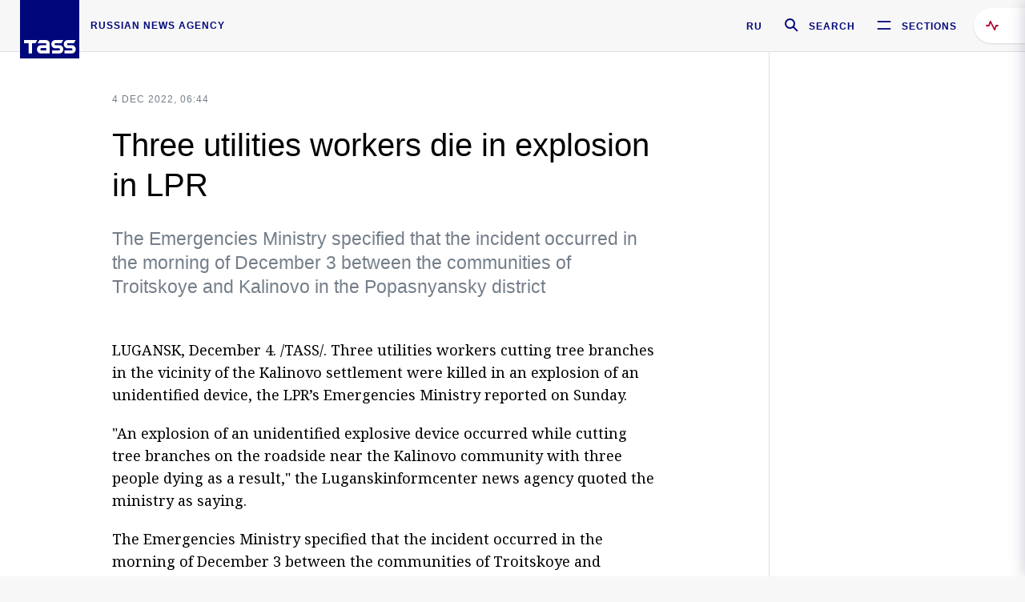

--- FILE ---
content_type: text/html; charset=utf-8
request_url: https://tass.com/russia/1545369
body_size: 23267
content:
<!DOCTYPE html><html data-ng-app="tassApp" data-ng-controller="mainController"><head><title>Three utilities workers die in explosion in LPR -  Russia - TASS</title><meta name="description" content="The Emergencies Ministry specified that the incident occurred in the morning of December 3 between the communities of Troitskoye and Kalinovo in the Popasnyansky district"><meta name="viewport" content="width=device-width, initial-scale=1.0"><meta http-equiv="X-UA-Compatible" content="ie=edge"><meta name="yandex-verification" content="f91ce7b4a203a30a"><meta name="google-site-verification" content="PoyFi2APBqKw8uGePodmFqId646DYLqqS1qiMTh153w"><meta name="msvalidate.01" content="C05302AEC20336D89FE678451D9C5CDC"><meta property="fb:app_id" content="145834367435982"><meta property="fb:pages" content="144698628932572"><meta property="og:site_name" content="TASS"><meta property="og:type" content="article"><meta property="og:image" content="https://tass.com/img/blocks/common/tass_logo_share_eng.png"><meta property="og:url" content="https://tass.com/russia/1545369"><meta property="og:title" content="Three utilities workers die in explosion in LPR"><meta property="og:description" content="The Emergencies Ministry specified that the incident occurred in the morning of December 3 between the communities of Troitskoye and Kalinovo in the Popasnyansky district"><meta property="twitter:site" content="@tass_agency"><meta property="twitter:site:id" content="285532415"><meta property="twitter:card" content="summary_large_image"><meta property="twitter:title" content="Three utilities workers die in explosion in LPR"><meta property="twitter:description" content="The Emergencies Ministry specified that the incident occurred in the morning of December 3 between the communities of Troitskoye and Kalinovo in the Popasnyansky district"><meta property="twitter:image" content="https://tass.com/img/blocks/common/tass_logo_share_eng.png"><meta property="vk:image" content="https://tass.com/img/blocks/common/tass_logo_share_eng.png"><link rel="image_src" href="https://tass.com/img/blocks/common/tass_logo_share_eng.png"><meta name="gtm-page-type" content="news"><link rel="amphtml" href="https://tass.com/russia/1545369/amp"><link rel="apple-touch-icon" href="/img/blocks/common/apple-touch-icon.png"><link rel="apple-touch-icon" sizes="57x57" href="/img/blocks/common/apple-touch-icon-57x57.png"><link rel="apple-touch-icon" sizes="72x72" href="/img/blocks/common/apple-touch-icon-72x72.png"><link rel="apple-touch-icon" sizes="76x76" href="/img/blocks/common/apple-touch-icon-76x76.png"><link rel="apple-touch-icon" sizes="114x114" href="/img/blocks/common/apple-touch-icon-114x114.png"><link rel="apple-touch-icon" sizes="120x120" href="/img/blocks/common/apple-touch-icon-120x120.png"><link rel="apple-touch-icon" sizes="144x144" href="/img/blocks/common/apple-touch-icon-144x144.png"><link rel="apple-touch-icon" sizes="152x152" href="/img/blocks/common/apple-touch-icon-152x152.png"><link rel="apple-touch-icon" sizes="180x180" href="/img/blocks/common/apple-touch-icon-180x180.png"><link href="//fonts.googleapis.com/css?family=Noto+Sans:400,400i,700,700i|Noto+Serif:400,400i,700,700i&amp;amp;subset=cyrillic,cyrillic-ext,latin-ext" rel="stylesheet"><link href="//fonts.googleapis.com/css?family=PT+Serif:,700&amp;amp;subset=cyrillic" rel="stylesheet"><script src="//platform.twitter.com/widgets.js" charset="utf-8" async></script><script src="/newtass/javascript/libs/jwplayer-7.11.2/jwplayer.js"></script><script>jwplayer.key = 'btTjXiuYZsRbqAVggNOhFFVcP3mvO2KkI2kx4w= = ';</script><script>var TASSconfig = {
    centrifugo: {"host":"https://centrifugo.tass.ru","port":"443","user":"1","timestamp":"10","token":"87cf320d40b3d158222430b232ea6803c57e1290d414fcdd78a446615884092e"},
    webSocket: {"host":"wss://comet.tass.ru:443","SID":"--b28c704f1435e1a5ac1a753810d40a57"}
}</script><script src="//cdnjs.cloudflare.com/ajax/libs/jquery/3.2.1/jquery.min.js"></script><script src="//yastatic.net/pcode/adfox/loader.js" crossorigin="anonymous" defer="defer"></script><script src="//yastatic.net/pcode/adfox/header-bidding.js" async="async"></script><script src="//an.yandex.ru/system/context.js" async="async"></script><script src="/newtass/javascript/libs/angular.min.js"></script><script src="/newtass/javascript/libs/angular-sanitize.min.js"></script><script src="/newtass/javascript/libs/angular-touch.min.js"></script><script src="/newtass/javascript/libs/angular-cookies.min.js"></script><script src="/newtass/javascript/libs/angular-mask.min.js"></script><script src="/newtass/javascript/libs/datepicker.js"></script><script src="//cdn.jsdelivr.net/sockjs/1.1/sockjs.min.js"></script><script src="/newtass/javascript/libs/centrifuge.js"></script><script src="/newtass/javascript/app.js?v=90"></script><script src="/newtass/javascript/servises/overlord.js?v=90"></script><script src="/newtass/javascript/servises/centrifuge.js?v=90"></script><script>window.yaContextCb = window.yaContextCb || []</script><script src="https://yandex.ru/ads/system/context.js" async="async"></script><script src="/newtass/javascript/servises/websocket.js?v=90"></script><script src="/newtass/javascript/controllers/mainController.js?v=90"></script><script src="/newtass/javascript/controllers/newsfeedController.js?v=90"></script><script src="/newtass/javascript/controllers/sliderController.js?v=90"></script><script src="/newtass/javascript/controllers/socialController.js?v=90"></script><script src="/newtass/javascript/controllers/videoController.js?v=90"></script><script src="/newtass/javascript/controllers/audioController.js?v=90"></script><script src="/newtass/javascript/controllers/headerController.js?v=90"></script><script src="/newtass/javascript/controllers/contentList.js?v=90"></script><script src="/newtass/javascript/controllers/whatsNewController.js?v=90"></script><script src="/newtass/javascript/controllers/mainMediaController.js?v=90"></script><script src="/newtass/javascript/directives/fullscreenViewDirective.js?v=90"></script><script src="/newtass/javascript/directives/photoFullscreenViewDirective.js?v=90"></script><script src="/newtass/javascript/controllers/menuController.js?v=90"></script><script src="/newtass/javascript/directives/expandableTextIncludes.js?v=90"></script><script src="/newtass/javascript/directives/dateFormatDirective.js?v=90"></script><script src="/newtass/javascript/directives/clickOutsideDirective.js?v=90"></script><script src="/newtass/javascript/directives/urgentDirective.js?v=90"></script><script src="/newtass/javascript/directives/headerTop0Directive.js?v=90"></script><script src="/newtass/javascript/directives/headerDirective.js?v=90"></script><script src="/newtass/javascript/directives/scrollToTopDirective.js?v=90"></script><script src="/newtass/javascript/directives/spoilerExpandDirective.js?v=90"></script><script src="/newtass/javascript/directives/angular-loadscript.js"></script><script src="//www.google.com/recaptcha/api.js"></script><script src="/newtass/javascript/controllers/menuController.js?v=90"></script><script type="application/ld+json">{"@context":"https://schema.org/","@type":"Organization","url":"https://tass.com","name":"TASS","logo":{"@type":"ImageObject","url":"https://tass.com/newtass/img/blocks/common/tass-logo.jpg","width":60,"height":60},"sameAs":["https://www.facebook.com/tassagency","https://www.youtube.com/channel/UCEyGP84v6qbsZy9-pL6Jx2g","https://vk.com/tassagency","https://ok.ru/tassagency","https://www.instagram.com/tass_agency/","https://twitter.com/tass_agency"]}</script><script type="application/ld+json">{"@context":"https://schema.org","@graph":[{"@context":"https://schema.org","@type":"SiteNavigationElement","@id":"#menu-sections","name":"Russian Politics & Diplomacy","url":"https://tass.com/politics"},{"@context":"https://schema.org","@type":"SiteNavigationElement","@id":"#menu-sections","name":"World","url":"https://tass.com/world"},{"@context":"https://schema.org","@type":"SiteNavigationElement","@id":"#menu-sections","name":"Business & Economy","url":"https://tass.com/economy"},{"@context":"https://schema.org","@type":"SiteNavigationElement","@id":"#menu-sections","name":"Military & Defense","url":"https://tass.com/defense"},{"@context":"https://schema.org","@type":"SiteNavigationElement","@id":"#menu-sections","name":"Science & Space","url":"https://tass.com/science"},{"@context":"https://schema.org","@type":"SiteNavigationElement","@id":"#menu-sections","name":"Emergencies ","url":"https://tass.com/emergencies"},{"@context":"https://schema.org","@type":"SiteNavigationElement","@id":"#menu-sections","name":"Society & Culture","url":"https://tass.com/society"},{"@context":"https://schema.org","@type":"SiteNavigationElement","@id":"#menu-sections","name":"Press Review","url":"https://tass.com/pressreview"},{"@context":"https://schema.org","@type":"SiteNavigationElement","@id":"#menu-sections","name":"Sports","url":"https://tass.com/sports"}]}</script><!-- AdFox START--><!-- tasstest--><!-- Площадка: tass.com / Все разделы / fullscreen_com_web--><!-- Категория: <не задана>--><!-- Тип баннера: fullscreen--><div id="adfox_174887496479139980"></div><script>(function (w, n) {
    w[n] = w[n] || [];
    w[n].push({
        ownerId: 255516,
        containerId: 'adfox_174887496479139980',
        params: {
            p1: 'dhyaz',
            p2: 'gdtg'
        }
    });
})(window, 'adfoxAsyncParams');
</script><link id="css-default" rel="stylesheet" media="(min-width: 0px)" href="/newtass/stylesheets/news-page/news-page.css?v=90"><link id="css-md" rel="stylesheet" media="(min-width: 960px)" href="/newtass/stylesheets/news-page/news-page_md.css?v=90"><link id="css-lg" rel="stylesheet" media="(min-width: 1280px)" href="/newtass/stylesheets/news-page/news-page_lg.css?v=90"><link id="css-xl" rel="stylesheet" media="(min-width: 1360px)" href="/newtass/stylesheets/news-page/news-page_xl.css?v=90"><script type="application/ld+json">{"@context":"https://schema.org","@type":"NewsArticle","mainEntityOfPage":{"@type":"WebPage","@id":"https://tass.com/russia/1545369"},"headline":"Three utilities workers die in explosion in LPR","image":["https://tass.com/img/blocks/common/tass_logo_share_eng.png"],"datePublished":"2022-12-04T06:44:03.000Z","dateModified":"2022-12-04T06:44:03.000Z","author":{"@type":"Organization","name":"TASS","logo":{"@type":"ImageObject","url":"https://tass.com/newtass/img/blocks/common/tass-logo.jpg","width":60,"height":60}},"publisher":{"@type":"Organization","name":"TASS","logo":{"@type":"ImageObject","url":"https://tass.com/newtass/img/blocks/common/tass-logo.jpg","width":60,"height":60}},"description":"The Emergencies Ministry specified that the incident occurred in the morning of December 3 between the communities of Troitskoye and Kalinovo in the Popasnyansky district"}</script></head><body data-ng-class="{'lenta-opened': newsFeedMode, 'overbody':$root.mainMenuStatus, 'whats-new-opened': whatsNewOpened}" data-ng-init="pushInRecommendations(1545369)"><!-- Yandex.Metrika counter -->
<script type="text/javascript" >
   (function (d, w, c) {
      (w[c] = w[c] || []).push(function() {
           try {
               w.yaCounter22765936 = new Ya.Metrika({
                   id:22765936,
                   clickmap:true,
                   trackLinks:true,
                   accurateTrackBounce:true,
                   trackHash:true
               });
           } catch(e) { }
       });
       var n = d.getElementsByTagName("script")[0],
           x = "https://mc.yandex.ru/metrika/watch.js",
           s = d.createElement("script"),
           f = function () { n.parentNode.insertBefore(s, n); }
       for (var i = 0; i < document.scripts.length; i++) {
           if (document.scripts[i].src === x) { return; }
       }
       s.type = "text/javascript";
       s.async = true;
       s.src = x;

       if (w.opera == "[object Opera]") {
           d.addEventListener("DOMContentLoaded", f, false);
       } else { f(); }
   })(document, window, "yandex_metrika_callbacks");
</script>
<noscript><div><img src="https://mc.yandex.ru/watch/22765936" style="position:absolute; left:-9999px;" alt="" /></div></noscript>
<!-- /Yandex.Metrika counter -->

<!-- /Yandex.Metrika counter --> 
<script type="text/javascript" >
   (function(m,e,t,r,i,k,a){m[i]=m[i]||function(){(m[i].a=m[i].a||[]).push(arguments)};
   m[i].l=1*new Date();k=e.createElement(t),a=e.getElementsByTagName(t)[0],k.async=1,k.src=r,a.parentNode.insertBefore(k,a)})
   (window, document, "script", "https://mc.yandex.ru/metrika/tag.js", "ym");

   ym(52150180, "init", {
        id:52150180,
        clickmap:true,
        trackLinks:true,
        accurateTrackBounce:true
   });
</script>
<noscript><div><img src="https://mc.yandex.ru/watch/52150180" style="position:absolute; left:-9999px;" alt="" /></div></noscript>
<!-- /Yandex.Metrika counter --><!--LiveInternet counter--><script type="text/javascript">
new Image().src = "//counter.yadro.ru/hit;TASS_total?r"+
escape(document.referrer)+((typeof(screen)=="undefined")?"":
";s"+screen.width+"*"+screen.height+"*"+(screen.colorDepth?
screen.colorDepth:screen.pixelDepth))+";u"+escape(document.URL)+
";"+Math.random();</script><!--/LiveInternet--><!--LiveInternet counter-->
<script type="text/javascript"><!--document.write('<a href="//www.liveinternet.ru/?tass.com"target="_blank"  ><img src="//counter.yadro.ru/logo;tass.com?44.6"title="LiveInternet"alt="" border="0" width="31" height="31"/></a>')//--></script>
<!--/LiveInternet--><div class="banner banner_delimeter"><div class="banner__wrapper"><div class="banner__container" id="970x250_top"><script>window.yaContextCb.push(()=>{
    Ya.adfoxCode.create({
    ownerId: 255516,
    containerId: '970x250_top',
    params: {
        p1: 'csprv',
        p2: 'gcah',
        puid1: JSON.parse('false') || '',
        puid2: '',
        puid3: '',
        puid4: '',
        puid5: '',
        puid6: '',
        puid7: '' 
        },
    lazyLoad: { 
            fetchMargin: 100,
            mobileScaling: 2
        }      
    })
        
})             
</script></div></div></div><header class="header header-on_top" id="header" data-ng-controller="headerController" header-directive="header-directive" ng-class="{'header_hidden': $root.showArticle}"><div class="container" ng-init="counterTime = 520"><div class="header-inner"><div class="header-logo-bar"><a class="header-logo" href="/" data-header_logo="data-header_logo" ="" rel="nofollow"><div class="header-logo__logo"></div></a><div class="header-inscription">russian news agency</div></div><div class="header-bar"><div class="header-lang"><a class="header-lang__item" href="//tass.ru" rel="nofollow" data-header_menu_lang="data-header_menu_lang">RU</a></div><div class="header-search" id="search-btn"><a style="text-decoration:none;" href="/search" rel="nofollow" data-header_menu_search_open="data-header_menu_search_open"><div class="header-search__icon"></div><div class="header-search__label">Search</div></a></div><div class="header-sections" id="open-menu-button" data-ng-click="manageHistoryTrackerForMenu($root.mainMenuStatus=true)" data-header_menu_categories_open="data-header_menu_categories_open"><div class="header-sections__icon"></div><div class="header-sections__label">Sections</div></div></div></div></div><button class="header-news-feed-button" data-header_menu_feed_open="data-header_menu_feed_open" ng-hide="ov.variable.newsfeed.isOpened" ng-click="toggleNewsFeed()" ng-class="{'header-news-feed-button_active': newsFeedLabelActive}"><span ng-cloak="ng-cloak" ng-bind-html="getNewsFeedCounter()"></span></button></header><div class="search-popup"><div class="search-popup__container"><header class="search-popup__header"><div class="search-popup__logo"></div><button class="search-popup__close-button" id="search-btn-close">Close</button></header><form class="search-popup__search-form"><div class="search-input"><div class="search-input__wrapper"><input class="search-input__input-field" autofocus="autofocus" placeholder="Search" data-ng-model="sendParams.searchStr"/><button class="search-input__submit-button" data-ng-click="dispatch()" ng-if="!pending" data-header_menu_search_start="data-header_menu_search_start"></button><div class="search-input__spinner" ng-if="pending"></div></div><ul class="search-input__results-list"><li class="search-input__results-list-item"><button class="search-input__result-title">Economy</button></li><li class="search-input__results-list-item"><button class="search-input__result-title">Sports</button></li><li class="search-input__results-list-item"><button class="search-input__result-title">Culture</button></li></ul></div></form></div></div><div class="menu" data-ng-controller="menuController" data-ng-class="{'menu_opened':$root.mainMenuStatus}" menu-directive="menu-directive"><div class="menu__container"><header class="menu__header"><a class="menu__logo" href="/" rel="nofollow"></a><button class="menu__close-button" id="close-menu-button" data-ng-click="manageHistoryTrackerForMenu($root.mainMenuStatus=false)" data-all_category_close="data-all_category_close">Close</button></header><div class="menu__content" data-ng-class="{'up':$root.mainMenuStatus}"><div class="menu__lists-wrapper"><ul class="menu-sections-list" data-ng-init="init()"><li class="menu-sections-list-item" data-ng-class="{'menu-sections-list-item_active': activeSection === 'politics'}"><div class="menu-sections-list__title-wrapper"><a class="menu-sections-list__title" href="/politics" data-ng-mouseover="onMouseEnter(4954); activeSection = 'politics'" data-all_category_choice="data-all_category_choice">Russian Politics &amp; Diplomacy</a></div><div class="section-preview"><div class="section-preview__content"><div class="section-preview__header"><span class="section-preview__title">Russian Politics &amp; Diplomacy</span><a class="section-preview__link" href="/politics" rel="nofollow" data-header_menu_categories_choice="data-header_menu_categories_choice">Into section →</a></div><ul class="section-preview__subcategories-list"><li class="section-preview__subcategories-list-item"><a class="section-preview__subcategories-list__link" href="/russias-foreign-policy">FOREIGN POLICY</a></li><li class="section-preview__subcategories-list-item"><a class="section-preview__subcategories-list__link" href="/domestic-policy">DOMESTIC POLICY</a></li></ul><div class="section-preview__news"><div data-ng-bind-html="newsContainer"></div><div data-ng-if="!newsContainer"><div class="news-preview news-preview_default"><div class="news-preview__body"><div class="news-preview__loader-long"></div><div class="news-preview__loader-long"></div><div class="news-preview__loader-long"></div></div></div><div class="news-preview news-preview_default"><div class="news-preview__body"><div class="news-preview__loader-long"></div><div class="news-preview__loader-long"></div><div class="news-preview__loader-long"></div></div></div><div class="news-preview news-preview_default"><div class="news-preview__body"><div class="news-preview__loader-long"></div><div class="news-preview__loader-long"></div><div class="news-preview__loader-long"></div></div></div></div></div></div></div></li><li class="menu-sections-list-item" data-ng-class="{'menu-sections-list-item_active': activeSection === 'world'}"><div class="menu-sections-list__title-wrapper"><a class="menu-sections-list__title" href="/world" data-ng-mouseover="onMouseEnter(4844); activeSection = 'world'" data-all_category_choice="data-all_category_choice">World</a></div><div class="section-preview"><div class="section-preview__content"><div class="section-preview__header"><span class="section-preview__title">World</span><a class="section-preview__link" href="/world" rel="nofollow" data-header_menu_categories_choice="data-header_menu_categories_choice">Into section →</a></div><ul class="section-preview__subcategories-list"></ul><div class="section-preview__news"><div data-ng-bind-html="newsContainer"></div><div data-ng-if="!newsContainer"><div class="news-preview news-preview_default"><div class="news-preview__body"><div class="news-preview__loader-long"></div><div class="news-preview__loader-long"></div><div class="news-preview__loader-long"></div></div></div><div class="news-preview news-preview_default"><div class="news-preview__body"><div class="news-preview__loader-long"></div><div class="news-preview__loader-long"></div><div class="news-preview__loader-long"></div></div></div><div class="news-preview news-preview_default"><div class="news-preview__body"><div class="news-preview__loader-long"></div><div class="news-preview__loader-long"></div><div class="news-preview__loader-long"></div></div></div></div></div></div></div></li><li class="menu-sections-list-item" data-ng-class="{'menu-sections-list-item_active': activeSection === 'economy'}"><div class="menu-sections-list__title-wrapper"><a class="menu-sections-list__title" href="/economy" data-ng-mouseover="onMouseEnter(4845); activeSection = 'economy'" data-all_category_choice="data-all_category_choice">Business &amp; Economy</a></div><div class="section-preview"><div class="section-preview__content"><div class="section-preview__header"><span class="section-preview__title">Business &amp; Economy</span><a class="section-preview__link" href="/economy" rel="nofollow" data-header_menu_categories_choice="data-header_menu_categories_choice">Into section →</a></div><ul class="section-preview__subcategories-list"><li class="section-preview__subcategories-list-item"><a class="section-preview__subcategories-list__link" href="/oil-gas-industry">Oil &amp; gas industry</a></li><li class="section-preview__subcategories-list-item"><a class="section-preview__subcategories-list__link" href="/internet-telecom">Internet &amp; Telecom</a></li><li class="section-preview__subcategories-list-item"><a class="section-preview__subcategories-list__link" href="/trade-cooperation">Trade &amp; Cooperation</a></li><li class="section-preview__subcategories-list-item"><a class="section-preview__subcategories-list__link" href="/transport">Transport</a></li></ul><div class="section-preview__news"><div data-ng-bind-html="newsContainer"></div><div data-ng-if="!newsContainer"><div class="news-preview news-preview_default"><div class="news-preview__body"><div class="news-preview__loader-long"></div><div class="news-preview__loader-long"></div><div class="news-preview__loader-long"></div></div></div><div class="news-preview news-preview_default"><div class="news-preview__body"><div class="news-preview__loader-long"></div><div class="news-preview__loader-long"></div><div class="news-preview__loader-long"></div></div></div><div class="news-preview news-preview_default"><div class="news-preview__body"><div class="news-preview__loader-long"></div><div class="news-preview__loader-long"></div><div class="news-preview__loader-long"></div></div></div></div></div></div></div></li><li class="menu-sections-list-item" data-ng-class="{'menu-sections-list-item_active': activeSection === 'defense'}"><div class="menu-sections-list__title-wrapper"><a class="menu-sections-list__title" href="/defense" data-ng-mouseover="onMouseEnter(4953); activeSection = 'defense'" data-all_category_choice="data-all_category_choice">Military &amp; Defense</a></div><div class="section-preview"><div class="section-preview__content"><div class="section-preview__header"><span class="section-preview__title">Military &amp; Defense</span><a class="section-preview__link" href="/defense" rel="nofollow" data-header_menu_categories_choice="data-header_menu_categories_choice">Into section →</a></div><ul class="section-preview__subcategories-list"></ul><div class="section-preview__news"><div data-ng-bind-html="newsContainer"></div><div data-ng-if="!newsContainer"><div class="news-preview news-preview_default"><div class="news-preview__body"><div class="news-preview__loader-long"></div><div class="news-preview__loader-long"></div><div class="news-preview__loader-long"></div></div></div><div class="news-preview news-preview_default"><div class="news-preview__body"><div class="news-preview__loader-long"></div><div class="news-preview__loader-long"></div><div class="news-preview__loader-long"></div></div></div><div class="news-preview news-preview_default"><div class="news-preview__body"><div class="news-preview__loader-long"></div><div class="news-preview__loader-long"></div><div class="news-preview__loader-long"></div></div></div></div></div></div></div></li><li class="menu-sections-list-item" data-ng-class="{'menu-sections-list-item_active': activeSection === 'science'}"><div class="menu-sections-list__title-wrapper"><a class="menu-sections-list__title" href="/science" data-ng-mouseover="onMouseEnter(4957); activeSection = 'science'" data-all_category_choice="data-all_category_choice">Science &amp; Space</a></div><div class="section-preview"><div class="section-preview__content"><div class="section-preview__header"><span class="section-preview__title">Science &amp; Space</span><a class="section-preview__link" href="/science" rel="nofollow" data-header_menu_categories_choice="data-header_menu_categories_choice">Into section →</a></div><ul class="section-preview__subcategories-list"></ul><div class="section-preview__news"><div data-ng-bind-html="newsContainer"></div><div data-ng-if="!newsContainer"><div class="news-preview news-preview_default"><div class="news-preview__body"><div class="news-preview__loader-long"></div><div class="news-preview__loader-long"></div><div class="news-preview__loader-long"></div></div></div><div class="news-preview news-preview_default"><div class="news-preview__body"><div class="news-preview__loader-long"></div><div class="news-preview__loader-long"></div><div class="news-preview__loader-long"></div></div></div><div class="news-preview news-preview_default"><div class="news-preview__body"><div class="news-preview__loader-long"></div><div class="news-preview__loader-long"></div><div class="news-preview__loader-long"></div></div></div></div></div></div></div></li><li class="menu-sections-list-item" data-ng-class="{'menu-sections-list-item_active': activeSection === 'emergencies'}"><div class="menu-sections-list__title-wrapper"><a class="menu-sections-list__title" href="/emergencies" data-ng-mouseover="onMouseEnter(4992); activeSection = 'emergencies'" data-all_category_choice="data-all_category_choice">Emergencies </a></div><div class="section-preview"><div class="section-preview__content"><div class="section-preview__header"><span class="section-preview__title">Emergencies </span><a class="section-preview__link" href="/emergencies" rel="nofollow" data-header_menu_categories_choice="data-header_menu_categories_choice">Into section →</a></div><ul class="section-preview__subcategories-list"></ul><div class="section-preview__news"><div data-ng-bind-html="newsContainer"></div><div data-ng-if="!newsContainer"><div class="news-preview news-preview_default"><div class="news-preview__body"><div class="news-preview__loader-long"></div><div class="news-preview__loader-long"></div><div class="news-preview__loader-long"></div></div></div><div class="news-preview news-preview_default"><div class="news-preview__body"><div class="news-preview__loader-long"></div><div class="news-preview__loader-long"></div><div class="news-preview__loader-long"></div></div></div><div class="news-preview news-preview_default"><div class="news-preview__body"><div class="news-preview__loader-long"></div><div class="news-preview__loader-long"></div><div class="news-preview__loader-long"></div></div></div></div></div></div></div></li><li class="menu-sections-list-item" data-ng-class="{'menu-sections-list-item_active': activeSection === 'society'}"><div class="menu-sections-list__title-wrapper"><a class="menu-sections-list__title" href="/society" data-ng-mouseover="onMouseEnter(4956); activeSection = 'society'" data-all_category_choice="data-all_category_choice">Society &amp; Culture</a></div><div class="section-preview"><div class="section-preview__content"><div class="section-preview__header"><span class="section-preview__title">Society &amp; Culture</span><a class="section-preview__link" href="/society" rel="nofollow" data-header_menu_categories_choice="data-header_menu_categories_choice">Into section →</a></div><ul class="section-preview__subcategories-list"></ul><div class="section-preview__news"><div data-ng-bind-html="newsContainer"></div><div data-ng-if="!newsContainer"><div class="news-preview news-preview_default"><div class="news-preview__body"><div class="news-preview__loader-long"></div><div class="news-preview__loader-long"></div><div class="news-preview__loader-long"></div></div></div><div class="news-preview news-preview_default"><div class="news-preview__body"><div class="news-preview__loader-long"></div><div class="news-preview__loader-long"></div><div class="news-preview__loader-long"></div></div></div><div class="news-preview news-preview_default"><div class="news-preview__body"><div class="news-preview__loader-long"></div><div class="news-preview__loader-long"></div><div class="news-preview__loader-long"></div></div></div></div></div></div></div></li><li class="menu-sections-list-item" data-ng-class="{'menu-sections-list-item_active': activeSection === 'pressreview'}"><div class="menu-sections-list__title-wrapper"><a class="menu-sections-list__title" href="/pressreview" data-ng-mouseover="onMouseEnter(4981); activeSection = 'pressreview'" data-all_category_choice="data-all_category_choice">Press Review</a></div><div class="section-preview"><div class="section-preview__content"><div class="section-preview__header"><span class="section-preview__title">Press Review</span><a class="section-preview__link" href="/pressreview" rel="nofollow" data-header_menu_categories_choice="data-header_menu_categories_choice">Into section →</a></div><ul class="section-preview__subcategories-list"></ul><div class="section-preview__news"><div data-ng-bind-html="newsContainer"></div><div data-ng-if="!newsContainer"><div class="news-preview news-preview_default"><div class="news-preview__body"><div class="news-preview__loader-long"></div><div class="news-preview__loader-long"></div><div class="news-preview__loader-long"></div></div></div><div class="news-preview news-preview_default"><div class="news-preview__body"><div class="news-preview__loader-long"></div><div class="news-preview__loader-long"></div><div class="news-preview__loader-long"></div></div></div><div class="news-preview news-preview_default"><div class="news-preview__body"><div class="news-preview__loader-long"></div><div class="news-preview__loader-long"></div><div class="news-preview__loader-long"></div></div></div></div></div></div></div></li><li class="menu-sections-list-item" data-ng-class="{'menu-sections-list-item_active': activeSection === 'sports'}"><div class="menu-sections-list__title-wrapper"><a class="menu-sections-list__title" href="/sports" data-ng-mouseover="onMouseEnter(4869); activeSection = 'sports'" data-all_category_choice="data-all_category_choice">Sports</a></div><div class="section-preview"><div class="section-preview__content"><div class="section-preview__header"><span class="section-preview__title">Sports</span><a class="section-preview__link" href="/sports" rel="nofollow" data-header_menu_categories_choice="data-header_menu_categories_choice">Into section →</a></div><ul class="section-preview__subcategories-list"></ul><div class="section-preview__news"><div data-ng-bind-html="newsContainer"></div><div data-ng-if="!newsContainer"><div class="news-preview news-preview_default"><div class="news-preview__body"><div class="news-preview__loader-long"></div><div class="news-preview__loader-long"></div><div class="news-preview__loader-long"></div></div></div><div class="news-preview news-preview_default"><div class="news-preview__body"><div class="news-preview__loader-long"></div><div class="news-preview__loader-long"></div><div class="news-preview__loader-long"></div></div></div><div class="news-preview news-preview_default"><div class="news-preview__body"><div class="news-preview__loader-long"></div><div class="news-preview__loader-long"></div><div class="news-preview__loader-long"></div></div></div></div></div></div></div></li></ul><ul class="menu-links-list"><li class="menu-links-list-item"><a class="menu-links-list__link" href="/specialprojects" rel="nofollow">Special projects</a></li><li class="menu-links-list-item" data-ng-class="{'menu-links-list-item_active': activeSection === 1}"><div class="menu-links-list__title-wrapper"><div class="menu-links-list__title" data-ng-mouseover="activeSection = 1">TASS</div></div><div class="links-block links-block_one-column"><div class="links-block__content"><div class="links-block-section"><div class="links-block-section__title">Agency</div><ul class="links-block-section__list"><li class="links-block-section__list-item"><a class="links-block-section__link" href="/today" rel="nofollow">TASS today</a></li><li class="links-block-section__list-item"><a class="links-block-section__link" href="/history" rel="nofollow">History</a></li><li class="links-block-section__list-item"><a class="links-block-section__link" href="/team" rel="nofollow">Management</a></li><li class="links-block-section__list-item"><a class="links-block-section__link" href="/contacts" rel="nofollow">Contacts</a></li></ul></div><div class="links-block-section"><div class="links-block-section__title">Projects &amp; Services</div><ul class="links-block-section__list"><li class="links-block-section__list-item"><a class="links-block-section__link" href="http://www.tassphoto.com/en" rel="nofollow">TASS-PHOTO</a></li><li class="links-block-section__list-item"><a class="links-block-section__link" href="https://terminal.tass.ru/" rel="nofollow">NEWS TERMINAL</a></li></ul></div><div class="links-block-section"><div class="links-block-section__title"></div><ul class="links-block-section__list"><li class="links-block-section__list-item"><a class="links-block-section__link" href="https://cdn.tass.ru/data/files/ru/politika-obrabotki-dannyh-tassru.docx" rel="nofollow">Personal data processing policy TASS</a></li><li class="links-block-section__list-item"><a class="links-block-section__link" href="/press-releases" rel="nofollow">Press Releases</a></li><li class="links-block-section__list-item"><a class="links-block-section__link" href="/privacy-policy" rel="nofollow">Privacy Policy​ tass.com</a></li><li class="links-block-section__list-item"><a class="links-block-section__link" href="/terms-of-use" rel="nofollow">Terms of use</a></li><li class="links-block-section__list-item"><a class="links-block-section__link" href="/anti-corruption" rel="nofollow">ANTI-Corruption</a></li></ul></div></div></div></li><li class="menu-links-list-item" data-ng-class="{'menu-links-list-item_active': activeSection === 2}"><div class="menu-links-list__title-wrapper"><div class="menu-links-list__title" data-ng-mouseover="activeSection = 2">Subscribe</div></div><div class="links-block links-block_two-column"><div class="links-block__content"><div class="links-block-section"><div class="links-block-section__title">Social Media</div><ul class="links-block-section__list"><li class="links-block-section__list-item"><a class="links-block-section__link" href="https://t.me/tassagency_en" rel="nofollow">Telegram</a></li></ul></div><div class="links-block-section"><div class="links-block-section__title">Subscriptions</div><ul class="links-block-section__list"><li class="links-block-section__list-item"><a class="links-block-section__link links-block-section__link_icon" href="http://tass.com/rss/v2.xml" rel="nofollow"><span class="links-block-section__link-icon" style="background-image: url('https://tass.com/newtass/img/blocks/menu-links-list/rss.svg')"></span>RSS</a></li></ul></div></div></div></li><li class="menu-links-list-item"><a class="menu-links-list__link" href="/ads" rel="nofollow">Advertising</a></li><li class="menu-links-list-item"><a class="menu-links-list__link" href="/contacts" rel="nofollow">Contacts</a></li></ul></div></div></div></div><div class="news-feed" data-ng-controller="newsFeedController" ng-init="init()"><div ng-class="{'news-feed-back': isOpened}"></div><div class="news-feed-column" ng-class="{'news-feed-column_opened': isOpened}"><div class="news-feed-close" ng-click="closeNewsFeed()" data-header_menu_feed_close="data-header_menu_feed_close"></div><div class="news-feed-content" id="news-feed-content"><div class="news-feed-list"><div class="news-feed-btn" ng-class="{'news-feed-btn_active': newsFeedCounter}" ng-click="loadmessages(true)"><div class="news-feed-btn__inner" ng-bind-html="getNewsFeedCounter()"></div></div><div class="news-feed-day-container" data-ng-repeat="dayPoint in newsFeed | orderObjectBy:'date':true"><div class="news-feed-daypoint">{{dayPoint.date | date : 'd MMMM yyyy'}}</div><a class="news-feed-item" data-ng-class="{'news-feed-item_flash': newsPoint.isFlash, 'news-feed-item_new': newsPoint.isNew}" data-ng-href="{{newsPoint.link}}" data-ng-repeat="newsPoint in dayPoint | orderObjectBy:'date':true" data-ng-if="newsPoint.toShow"><div class="news-feed-item__header"><div class="news-feed-item__date">{{newsPoint.date * 1000 | date : 'HH:mm'}} {{newsPoint.mark}}</div></div><div class="news-feed-item__title-wrap"><div class="news-feed-item__title" data-header_menu_feed_title="data-header_menu_feed_title" data-ng-if="!newsPoint.subtitle">{{newsPoint.title}}</div><div data-ng-if="newsPoint.subtitle" data-header_menu_feed_title="data-header_menu_feed_title"><div class="news-feed-item__title">{{newsPoint.title+ ' '}}</div><div class="news-feed-item__subtitle">{{newsPoint.subtitle}}</div></div><div class="news-feed-item__photo" data-ng-if="newsPoint.showPhoto &amp;&amp; newsPoint.image" data-header_menu_feed_photo="data-header_menu_feed_photo"><img data-ng-src="{{newsPoint.image}}" alt=""/></div></div></a></div></div><div class="news-feed-endpoint" id="news-feed-endpoint"></div></div><a class="news-feed-link" data-ng-href="/search" data-header_menu_feed_all="data-header_menu_feed_all">All news</a></div></div><main class="container"><section class="section-grid" id="news"><div class="section-grid__col section-grid__col_center"><div class="news" data-io-article-url="https://tass.com/russia/1545369"><div class="column"><div class="news-header"><div class="news-header__top"><div class="news-header__date" ng-cloak="ng-cloak"><span class="news-header__date-date"><dateformat time="1670136243" mode="abs"></dateformat></span></div></div><h1 class="news-header__title">Three utilities workers die in explosion in LPR

</h1><div class="news-header__lead">The Emergencies Ministry specified that the incident occurred in the morning of December 3 between the communities of Troitskoye and Kalinovo in the Popasnyansky district</div><div class="news-header__actions"></div></div></div><div class="text-content"><div class="text-block"><p>LUGANSK, December 4. /TASS/. Three utilities workers cutting tree branches in the vicinity of the Kalinovo settlement were killed in an explosion of an unidentified device, the LPR&rsquo;s Emergencies Ministry reported on Sunday.</p>

<p>&quot;An explosion of an unidentified explosive device occurred while cutting tree branches on the roadside near the Kalinovo community with three people dying as a result,&quot; the Luganskinformcenter news agency quoted the ministry as saying.</p>

<p>The Emergencies Ministry specified that the incident occurred in the morning of December 3 between the communities of Troitskoye and Kalinovo in the Popasnyansky district.</p>
</div></div><div class="column"><div class="news-actions"></div></div></div></div><div class="section-grid__col section-grid__col_right"><div class="banner banner_sticky"><div class="banner__wrapper"><div class="banner__container" id="vb_top"><script>window.yaContextCb.push(()=>{
    Ya.adfoxCode.create({
    ownerId: 255516,
    containerId: 'vb_top',
    params: {
        p1: 'csprt',
        p2: 'gbws',
        puid1: JSON.parse('false') || '',
        puid2: '',
        puid3: '',
        puid4: '',
        puid5: '',
        puid6: '',
        puid7: '' 
        },
    lazyLoad: { 
        fetchMargin: 100,
        mobileScaling: 2
        }            
    })   
})

// reload every 30 sec
const startReloadInterval = () => {
    window.vbTopIntervalId = setInterval(() => {
        Ya.adfoxCode.reload('vb_top', {onlyIfWasVisible: true})
    }, 30000)
}

startReloadInterval();    

window.addEventListener('blur', () => clearInterval(window.vbTopIntervalId));
window.addEventListener('focus', () => startReloadInterval());              
    </script></div></div></div></div></section><div class="section-grid"><div class="section-grid__col section-grid__col_center"><div class="news-content news-content_default"><a class="news-content__container" href="/world/1995297"><div class="news-content__info"><div class="news-content__date"><dateformat time="1753731778" mode="rel"></dateformat></div></div><div class="news-content__header"><span class="news-content__title">Netanyahu discusses Iranian issue with Putin — PM’s office</span></div><div class="news-content__lead">According to the Kremlin press service, during the telephone conversation with Netanyahu, Putin emphasized Moscow’s willingness to engage in efforts to seek a negotiated resolution to the Iranian nuclear issue</div><div class="news-content__link" data-article_full="data-article_full">Read more</div></a></div></div><div class="section-grid__col section-grid__col_right"><div class="banner_sticky"><div class="banner border-top__0"><div class="banner__wrapper"><div class="banner__container" id="tgb_9147296477"><script>window.yaContextCb.push(()=>{
    Ya.adfoxCode.create({
    ownerId: 255516,
    containerId: 'tgb_9147296477',
    params: {
        p1: 'csprw',
        p2: 'gcbv',
        puid1: JSON.parse('false') || '',
        puid2: '',
        puid3: '',
        puid4: '',
        puid5: '',
        puid6: '',
        puid7: '' 
        },
    lazyLoad: { 
        fetchMargin: 100,
        mobileScaling: 2
        }           
    })   
})</script></div></div></div></div></div></div><section class="news-list-content" id="news-list" data-ng-controller="contentList" data-ng-init="firstInit()"><div class="list-item" ng-show="newsListCount &gt; 0"><div class="banner banner_delimeter banner--border-bottom" data-id="970x250_inline_2109791688"><div class="banner__wrapper"><div class="banner__container" id="970x250_inline_2109791688"><script>window.yaContextCb.push(()=>{
    Ya.adfoxCode.create({
    ownerId: 255516,
    containerId: '970x250_inline_2109791688',
    onRender: () => {
        const elem = document.querySelector('[data-id="970x250_inline_2109791688"]');

        if (elem) {
          elem.className = elem.className.replace("banner--border-bottom", 'banner--border-y');
        }
    },
    params: {
        p1: 'cirrn',
        p2: 'gcah',
        puid1: JSON.parse('false') || '',
        puid2: '',
        puid3: '',
        puid4: '',
        puid5: '',
        puid6: '',
        puid7: '' 
        },
    lazyLoad: { 
        fetchMargin: 100,
        mobileScaling: 2
        }           
    })   
})          
</script></div></div></div><div class="news-list-content__continer"><div class="news-list-content__news-list-section"><div class="news-list-content__news-block"><div class="news-content news-content_default"><a class="news-content__container" href="/economy/2073289"><div class="news-content__info"><div class="news-content__date"><dateformat time="1768836406" mode="rel"></dateformat></div></div><div class="news-content__header"><span class="news-content__title">Russian businessman says it would be cheaper for EU to pay Russia for Greenland's security</span></div><div class="news-content__lead">Oleg Deripaska urged European nations to reconsider their options for allocating funds, proposing that a resolution to the Ukraine conflict could be achieved at a fraction of the cost - around 150 billion euros</div><div class="news-content__link" data-article_full="data-article_full">Read more</div></a></div><div class="news-content news-content_default"><a class="news-content__container" href="/world/2072843"><div class="news-content__info"><div class="news-content__date"><dateformat time="1768710087" mode="rel"></dateformat></div></div><div class="news-content__header"><span class="news-content__title">EU may influence Trump on Greenland by threatening to remove US bases — The Economist</span></div><div class="news-content__lead">According to the magazine, it will be extremely difficult for Washington to project its military power into Africa and the Middle East without access to European military bases</div><div class="news-content__photo-wrapper"><div class="news-content__photo" style="background-image: url(//cdn-media.tass.ru/width/680_18162ead/tass/m2/en/uploads/i/20260118/1463187.jpg)"></div></div><div class="news-content__link" data-article_full="data-article_full">Read more</div></a></div><div class="news-content news-content_default"><a class="news-content__container" href="/politics/2073247"><div class="news-content__info"><div class="news-content__date"><dateformat time="1768831410" mode="rel"></dateformat></div></div><div class="news-content__header"><span class="news-content__title">Russian troops liberate Novopavlovka, move closer to Druzhkovka</span></div><div class="news-content__lead">According to Igor Kimakovsky, an adviser to the head of the Donetsk People’s Republic, it creates a number of tactical advantages</div><div class="news-content__link" data-article_full="data-article_full">Read more</div></a></div><div class="news-content news-content_default"><a class="news-content__container" href="/world/2073237"><div class="news-content__info"><div class="news-content__date"><dateformat time="1768830006" mode="rel"></dateformat></div></div><div class="news-content__header"><span class="news-content__title">US push for peace in Ukraine aimed at 'resetting' relations with Russia — Politico</span></div><div class="news-content__lead">The expert believes that if Russia decides that negotiations on Ukraine are no longer possible, &quot;the fighting will continue — no matter what&quot;</div><div class="news-content__link" data-article_full="data-article_full">Read more</div></a></div><div class="news-content news-content_default"><a class="news-content__container" href="/emergencies/2073427"><div class="news-content__info"><div class="news-content__date"><dateformat time="1768871043" mode="rel"></dateformat></div></div><div class="news-content__header"><span class="news-content__title">Felt earthquake of magnitude 5 strikes off Northern Kuril Islands</span></div><div class="news-content__lead">The epicenter was located 107 km east of Severo-Kurilsk, at a depth of 47 km</div><div class="news-content__link" data-article_full="data-article_full">Read more</div></a></div></div><div class="news-list-content__aside"><div class="banner banner_sticky"><div class="banner__wrapper"><div class="banner__container" id="vb_inline_1394457627"><script>window.yaContextCb.push(()=>{
    Ya.adfoxCode.create({
    ownerId: 255516,
    containerId: 'vb_inline_1394457627',
    params: {
        p1: 'cirrl',
        p2: 'gbws',
        puid1: JSON.parse('false') || '',
        puid2: '',
        puid3: '',
        puid4: '',
        puid5: '',
        puid6: '',
        puid7: '' 
        },
    lazyLoad: { 
        fetchMargin: 100,
        mobileScaling: 2
        }            
    })   
}) 
    </script></div></div></div></div></div></div></div><div class="list-item" ng-show="newsListCount &gt; 1"><div class="banner banner_delimeter banner--border-bottom" data-id="970x250_inline_5048131556"><div class="banner__wrapper"><div class="banner__container" id="970x250_inline_5048131556"><script>window.yaContextCb.push(()=>{
    Ya.adfoxCode.create({
    ownerId: 255516,
    containerId: '970x250_inline_5048131556',
    onRender: () => {
        const elem = document.querySelector('[data-id="970x250_inline_5048131556"]');

        if (elem) {
          elem.className = elem.className.replace("banner--border-bottom", 'banner--border-y');
        }
    },
    params: {
        p1: 'cirrn',
        p2: 'gcah',
        puid1: JSON.parse('false') || '',
        puid2: '',
        puid3: '',
        puid4: '',
        puid5: '',
        puid6: '',
        puid7: '' 
        },
    lazyLoad: { 
        fetchMargin: 100,
        mobileScaling: 2
        }           
    })   
})          
</script></div></div></div><div class="news-list-content__continer"><div class="news-list-content__news-list-section"><div class="news-list-content__news-block"><div class="news-content news-content_default"><a class="news-content__container" href="/economy/2073259"><div class="news-content__info"><div class="news-content__date"><dateformat time="1768832202" mode="rel"></dateformat></div></div><div class="news-content__header"><span class="news-content__title">Non-oil and gas revenues of Russian budget up 12.6% in 2025</span></div><div class="news-content__lead">An increase in receipts of turnover-based revenues, including VAT, amounted to 7.1% year on year</div><div class="news-content__link" data-article_full="data-article_full">Read more</div></a></div><div class="news-content news-content_default"><a class="news-content__container" href="/politics/2046221"><div class="news-content__info"><div class="news-content__date"><dateformat time="1763637526" mode="rel"></dateformat></div></div><div class="news-content__header"><span class="news-content__title">Russia to do everything to safeguard Kaliningrad amid EU statements — Kremlin</span></div><div class="news-content__lead">Dmitry Peskov stessed that Kaliningrad is an integral part of Russia</div><div class="news-content__link" data-article_full="data-article_full">Read more</div></a></div><div class="news-content news-content_default"><a class="news-content__container" href="/economy/2073225"><div class="news-content__info"><div class="news-content__date"><dateformat time="1768828101" mode="rel"></dateformat></div></div><div class="news-content__header"><span class="news-content__title">Construction of first reactor of Akkuyu plant almost completed</span></div><div class="news-content__lead">Akkuyu is the first nuclear power plant in Turkey</div><div class="news-content__photo-wrapper"><div class="news-content__photo" style="background-image: url(//cdn-media.tass.ru/width/680_18162ead/tass/m2/en/uploads/i/20260119/1463271.jpg)"></div></div><div class="news-content__link" data-article_full="data-article_full">Read more</div></a></div><div class="news-content news-content_default"><a class="news-content__container" href="/world/2073405"><div class="news-content__info"><div class="news-content__date"><dateformat time="1768863723" mode="rel"></dateformat></div></div><div class="news-content__header"><span class="news-content__title">Czech Republic says cannot pay $1 billion for membership in Board of Peace for Gaza</span></div><div class="news-content__lead">Czech taxpayers do not have such money for these purposes,&quot; Foreign Minister Petr Macinka said</div><div class="news-content__link" data-article_full="data-article_full">Read more</div></a></div><div class="news-content news-content_default"><a class="news-content__container" href="/economy/2073295"><div class="news-content__info"><div class="news-content__date"><dateformat time="1768837770" mode="rel"></dateformat></div></div><div class="news-content__header"><span class="news-content__title">Many merchant ships refuse to call at Odessa seaports — Ukrainian grain association</span></div><div class="news-content__lead">According to the UGA, the situation has deteriorated notably in recent days</div><div class="news-content__link" data-article_full="data-article_full">Read more</div></a></div></div><div class="news-list-content__aside"><div class="banner banner_sticky"><div class="banner__wrapper"><div class="banner__container" id="vb_inline_6222204809"><script>window.yaContextCb.push(()=>{
    Ya.adfoxCode.create({
    ownerId: 255516,
    containerId: 'vb_inline_6222204809',
    params: {
        p1: 'cirrl',
        p2: 'gbws',
        puid1: JSON.parse('false') || '',
        puid2: '',
        puid3: '',
        puid4: '',
        puid5: '',
        puid6: '',
        puid7: '' 
        },
    lazyLoad: { 
        fetchMargin: 100,
        mobileScaling: 2
        }            
    })   
}) 
    </script></div></div></div></div></div></div></div><div class="list-item" ng-show="newsListCount &gt; 2"><div class="banner banner_delimeter banner--border-bottom" data-id="970x250_inline_7835563508"><div class="banner__wrapper"><div class="banner__container" id="970x250_inline_7835563508"><script>window.yaContextCb.push(()=>{
    Ya.adfoxCode.create({
    ownerId: 255516,
    containerId: '970x250_inline_7835563508',
    onRender: () => {
        const elem = document.querySelector('[data-id="970x250_inline_7835563508"]');

        if (elem) {
          elem.className = elem.className.replace("banner--border-bottom", 'banner--border-y');
        }
    },
    params: {
        p1: 'cirrn',
        p2: 'gcah',
        puid1: JSON.parse('false') || '',
        puid2: '',
        puid3: '',
        puid4: '',
        puid5: '',
        puid6: '',
        puid7: '' 
        },
    lazyLoad: { 
        fetchMargin: 100,
        mobileScaling: 2
        }           
    })   
})          
</script></div></div></div><div class="news-list-content__continer"><div class="news-list-content__news-list-section"><div class="news-list-content__news-block"><div class="news-content news-content_default"><a class="news-content__container" href="/defense/2073419"><div class="news-content__info"><div class="news-content__date"><dateformat time="1768868578" mode="rel"></dateformat></div></div><div class="news-content__header"><span class="news-content__title">Ukraine fires 210,000 ammunition rounds on Donetsk People’s Republic since February 2022</span></div><div class="news-content__lead">According to the Department for documenting Ukraine’s war crimes of the administration of the head and government of the DPR, 5,520 civilians, including 159 children, were killed during the period</div><div class="news-content__link" data-article_full="data-article_full">Read more</div></a></div><div class="news-content news-content_default"><a class="news-content__container" href="/economy/2073425"><div class="news-content__info"><div class="news-content__date"><dateformat time="1768870652" mode="rel"></dateformat></div></div><div class="news-content__header"><span class="news-content__title">In 2026, AI to use energy commensurate with Russia’s energy consumption</span></div><div class="news-content__lead">Researchers estimate that by 2028, some AI tasks will consume to 165-326 terawatt-hours per year, or more than all the electricity currently used by the data centers in the United States</div><div class="news-content__link" data-article_full="data-article_full">Read more</div></a></div><div class="news-content news-content_default"><a class="news-content__container" href="/world/2073359"><div class="news-content__info"><div class="news-content__date"><dateformat time="1768848107" mode="rel"></dateformat></div></div><div class="news-content__header"><span class="news-content__title">Death toll from train crash in Spain up to 41 — media</span></div><div class="news-content__lead">It is not yet known what caused the accident</div><div class="news-content__photo-wrapper"><div class="news-content__photo" style="background-image: url(//cdn-media.tass.ru/width/680_18162ead/tass/m2/en/uploads/i/20260119/1463295.jpg)"></div></div><div class="news-content__link" data-article_full="data-article_full">Read more</div></a></div><div class="news-content news-content_default"><a class="news-content__container" href="/defense/2072961"><div class="news-content__info"><div class="news-content__date"><dateformat time="1768783704" mode="rel"></dateformat></div></div><div class="news-content__header"><span class="news-content__title">Colombian mercenary advises against joining Ukrainian army</span></div><div class="news-content__lead">According to Russia’s security agencies, at least 750 Colombian mercenaries fighting for Ukraine have been killed since the start of the special military operation</div><div class="news-content__link" data-article_full="data-article_full">Read more</div></a></div><div class="news-content news-content_default"><a class="news-content__container" href="/pressreview/2072177"><div class="news-content__info"><div class="news-content__date"><dateformat time="1768557600" mode="rel"></dateformat></div></div><div class="news-content__header"><span class="news-content__title">Press review: Trump pressures Denmark as US business signals Arctic ties with Russia</span></div><div class="news-content__lead">Top stories from the Russian press on Friday, January 16th</div><div class="news-content__photo-wrapper"><div class="news-content__photo" style="background-image: url(//cdn-media.tass.ru/width/680_18162ead/tass/m2/en/uploads/i/20260116/1463049.jpg)"></div></div><div class="news-content__link" data-article_full="data-article_full">Read more</div></a></div></div><div class="news-list-content__aside"><div class="banner banner_sticky"><div class="banner__wrapper"><div class="banner__container" id="vb_inline_2750127105"><script>window.yaContextCb.push(()=>{
    Ya.adfoxCode.create({
    ownerId: 255516,
    containerId: 'vb_inline_2750127105',
    params: {
        p1: 'cirrl',
        p2: 'gbws',
        puid1: JSON.parse('false') || '',
        puid2: '',
        puid3: '',
        puid4: '',
        puid5: '',
        puid6: '',
        puid7: '' 
        },
    lazyLoad: { 
        fetchMargin: 100,
        mobileScaling: 2
        }            
    })   
}) 
    </script></div></div></div></div></div></div></div><div class="list-item" ng-show="newsListCount &gt; 3"><div class="banner banner_delimeter banner--border-bottom" data-id="970x250_inline_7244171181"><div class="banner__wrapper"><div class="banner__container" id="970x250_inline_7244171181"><script>window.yaContextCb.push(()=>{
    Ya.adfoxCode.create({
    ownerId: 255516,
    containerId: '970x250_inline_7244171181',
    onRender: () => {
        const elem = document.querySelector('[data-id="970x250_inline_7244171181"]');

        if (elem) {
          elem.className = elem.className.replace("banner--border-bottom", 'banner--border-y');
        }
    },
    params: {
        p1: 'cirrn',
        p2: 'gcah',
        puid1: JSON.parse('false') || '',
        puid2: '',
        puid3: '',
        puid4: '',
        puid5: '',
        puid6: '',
        puid7: '' 
        },
    lazyLoad: { 
        fetchMargin: 100,
        mobileScaling: 2
        }           
    })   
})          
</script></div></div></div><div class="news-list-content__continer"><div class="news-list-content__news-list-section"><div class="news-list-content__news-block"><div class="news-content news-content_default"><a class="news-content__container" href="/defense/2073131"><div class="news-content__info"><div class="news-content__date"><dateformat time="1768818458" mode="rel"></dateformat></div></div><div class="news-content__header"><span class="news-content__title">Newest AK-12 assault rifle developed based on combat experience analysis — Kalashnikov CEO</span></div><div class="news-content__lead">Alan Lushnikov added that the modernization had been preceded by extensive work</div><div class="news-content__link" data-article_full="data-article_full">Read more</div></a></div><div class="news-content news-content_default"><a class="news-content__container" href="/world/2072959"><div class="news-content__info"><div class="news-content__date"><dateformat time="1768781611" mode="rel"></dateformat></div></div><div class="news-content__header"><span class="news-content__title">Germany might raise rent for US military bases over tariffs — newspaper</span></div><div class="news-content__lead">According to the newspaper’s sources in Berlin, Germany is not considering the closure of US military bases on its territory</div><div class="news-content__link" data-article_full="data-article_full">Read more</div></a></div><div class="news-content news-content_default"><a class="news-content__container" href="/politics/1831019"><div class="news-content__info"><div class="news-content__date"><dateformat time="1724073060" mode="rel"></dateformat></div></div><div class="news-content__header"><span class="news-content__title">Russia offers safe haven for people trying to escape Western liberal ideals</span></div><div class="news-content__lead">Under the document, such foreign nationals will have the right to apply for temporary residence in Russia &quot;outside the quota approved by the Russian government and without providing documents confirming their knowledge of the Russian language, Russian history and basic laws&quot;</div><div class="news-content__link" data-article_full="data-article_full">Read more</div></a></div><div class="news-content news-content_default"><a class="news-content__container" href="/politics/2072815"><div class="news-content__info"><div class="news-content__date"><dateformat time="1768684223" mode="rel"></dateformat></div></div><div class="news-content__header"><span class="news-content__title">Dmitriev calls on EU 'not to provoke Daddy,' recall soldiers from Greenland</span></div><div class="news-content__lead">Russia’s president special Representative for investment and economic cooperation with foreign countries said that the EU should return the soldiers sent to Greenland</div><div class="news-content__photo-wrapper"><div class="news-content__photo" style="background-image: url(//cdn-media.tass.ru/width/680_18162ead/tass/m2/en/uploads/i/20260118/1463175.jpg)"></div></div><div class="news-content__link" data-article_full="data-article_full">Read more</div></a></div><div class="news-content news-content_default"><a class="news-content__container" href="/economy/2073357"><div class="news-content__info"><div class="news-content__date"><dateformat time="1768848186" mode="rel"></dateformat></div></div><div class="news-content__header"><span class="news-content__title">Russian stock indices in the green as trading on Moscow Exchange closes</span></div><div class="news-content__lead">The yuan rate fell 2 kopecks to 11.14 rubles</div><div class="news-content__link" data-article_full="data-article_full">Read more</div></a></div></div><div class="news-list-content__aside"><div class="banner banner_sticky"><div class="banner__wrapper"><div class="banner__container" id="vb_inline_8068984389"><script>window.yaContextCb.push(()=>{
    Ya.adfoxCode.create({
    ownerId: 255516,
    containerId: 'vb_inline_8068984389',
    params: {
        p1: 'cirrl',
        p2: 'gbws',
        puid1: JSON.parse('false') || '',
        puid2: '',
        puid3: '',
        puid4: '',
        puid5: '',
        puid6: '',
        puid7: '' 
        },
    lazyLoad: { 
        fetchMargin: 100,
        mobileScaling: 2
        }            
    })   
}) 
    </script></div></div></div></div></div></div></div><div class="list-item" ng-show="newsListCount &gt; 4"><div class="banner banner_delimeter banner--border-bottom" data-id="970x250_inline_9717451759"><div class="banner__wrapper"><div class="banner__container" id="970x250_inline_9717451759"><script>window.yaContextCb.push(()=>{
    Ya.adfoxCode.create({
    ownerId: 255516,
    containerId: '970x250_inline_9717451759',
    onRender: () => {
        const elem = document.querySelector('[data-id="970x250_inline_9717451759"]');

        if (elem) {
          elem.className = elem.className.replace("banner--border-bottom", 'banner--border-y');
        }
    },
    params: {
        p1: 'cirrn',
        p2: 'gcah',
        puid1: JSON.parse('false') || '',
        puid2: '',
        puid3: '',
        puid4: '',
        puid5: '',
        puid6: '',
        puid7: '' 
        },
    lazyLoad: { 
        fetchMargin: 100,
        mobileScaling: 2
        }           
    })   
})          
</script></div></div></div><div class="news-list-content__continer"><div class="news-list-content__news-list-section"><div class="news-list-content__news-block"><div class="news-content news-content_default"><a class="news-content__container" href="/world/2073393"><div class="news-content__info"><div class="news-content__date"><dateformat time="1768858944" mode="rel"></dateformat></div></div><div class="news-content__header"><span class="news-content__title">Trump intends to build his own system of international relations — Belarusian MP</span></div><div class="news-content__lead">&quot;Belarus has always been faithful to the principles of such diplomacy&quot;, Vadim Gigin said</div><div class="news-content__link" data-article_full="data-article_full">Read more</div></a></div><div class="news-content news-content_default"><a class="news-content__container" href="/world/2073253"><div class="news-content__info"><div class="news-content__date"><dateformat time="1768831818" mode="rel"></dateformat></div></div><div class="news-content__header"><span class="news-content__title">Kiev, Odessa, Kharkov hardest-hit by power supply outages in Ukraine</span></div><div class="news-content__lead">Reports of emergency power outages have been coming from Kiev and several Ukrainian regions since morning</div><div class="news-content__link" data-article_full="data-article_full">Read more</div></a></div><div class="news-content news-content_default"><a class="news-content__container" href="/politics/2073125"><div class="news-content__info"><div class="news-content__date"><dateformat time="1768817679" mode="rel"></dateformat></div></div><div class="news-content__header"><span class="news-content__title">Putin receives US invitation to join Board of Peace on Gaza — Kremlin</span></div><div class="news-content__lead">Dmitry Peskov said that Moscow is currently studying all the details of this proposal</div><div class="news-content__photo-wrapper"><div class="news-content__photo" style="background-image: url(//cdn-media.tass.ru/width/680_18162ead/tass/m2/en/uploads/i/20260119/1463259.jpg)"></div></div><div class="news-content__link" data-article_full="data-article_full">Read more</div></a></div><div class="news-content news-content_default"><a class="news-content__container" href="/economy/2073345"><div class="news-content__info"><div class="news-content__date"><dateformat time="1768845999" mode="rel"></dateformat></div></div><div class="news-content__header"><span class="news-content__title">Gazprom Neft confirms signing letter of intent with MOL to sell stake in Serbia's NIS</span></div><div class="news-content__lead">The Hungarian holding noted that the deal could be closed by March 31, but will require approval from the US OFAC and Serbian authorities</div><div class="news-content__link" data-article_full="data-article_full">Read more</div></a></div><div class="news-content news-content_default"><a class="news-content__container" href="/world/2073329"><div class="news-content__info"><div class="news-content__date"><dateformat time="1768843842" mode="rel"></dateformat></div></div><div class="news-content__header"><span class="news-content__title">Trump seeks to maintain warm relations with Putin — FT</span></div><div class="news-content__lead">According to the report, the US leader's invitation to Russian President Vladimir Putin to join the Gaza Board of Peace illustrates that</div><div class="news-content__link" data-article_full="data-article_full">Read more</div></a></div></div><div class="news-list-content__aside"><div class="banner banner_sticky"><div class="banner__wrapper"><div class="banner__container" id="vb_inline_8175418553"><script>window.yaContextCb.push(()=>{
    Ya.adfoxCode.create({
    ownerId: 255516,
    containerId: 'vb_inline_8175418553',
    params: {
        p1: 'cirrl',
        p2: 'gbws',
        puid1: JSON.parse('false') || '',
        puid2: '',
        puid3: '',
        puid4: '',
        puid5: '',
        puid6: '',
        puid7: '' 
        },
    lazyLoad: { 
        fetchMargin: 100,
        mobileScaling: 2
        }            
    })   
}) 
    </script></div></div></div></div></div></div></div><div class="list-item" ng-show="newsListCount &gt; 5"><div class="banner banner_delimeter banner--border-bottom" data-id="970x250_inline_5359551554"><div class="banner__wrapper"><div class="banner__container" id="970x250_inline_5359551554"><script>window.yaContextCb.push(()=>{
    Ya.adfoxCode.create({
    ownerId: 255516,
    containerId: '970x250_inline_5359551554',
    onRender: () => {
        const elem = document.querySelector('[data-id="970x250_inline_5359551554"]');

        if (elem) {
          elem.className = elem.className.replace("banner--border-bottom", 'banner--border-y');
        }
    },
    params: {
        p1: 'cirrn',
        p2: 'gcah',
        puid1: JSON.parse('false') || '',
        puid2: '',
        puid3: '',
        puid4: '',
        puid5: '',
        puid6: '',
        puid7: '' 
        },
    lazyLoad: { 
        fetchMargin: 100,
        mobileScaling: 2
        }           
    })   
})          
</script></div></div></div><div class="news-list-content__continer"><div class="news-list-content__news-list-section"><div class="news-list-content__news-block"><div class="news-content news-content_default"><a class="news-content__container" href="/politics/2073325"><div class="news-content__info"><div class="news-content__date"><dateformat time="1768842517" mode="rel"></dateformat></div></div><div class="news-content__header"><span class="news-content__title">Italian organization members face prosecution for recruiting Europeans into Kiev’s army</span></div><div class="news-content__lead">According to the official statement, the investigation targets representatives of Associazione Stur, which operates both in Italy and Ukraine</div><div class="news-content__link" data-article_full="data-article_full">Read more</div></a></div><div class="news-content news-content_default"><a class="news-content__container" href="/world/2014297"><div class="news-content__info"><div class="news-content__date"><dateformat time="1757403856" mode="rel"></dateformat></div></div><div class="news-content__header"><span class="news-content__title">American says ‘Chosen Company’ mercenaries executed Russian POWs</span></div><div class="news-content__lead">Benjamin Reed said that the war crimes of Chosen Company were recorded by military medic Caspar Grosse, among others</div><div class="news-content__link" data-article_full="data-article_full">Read more</div></a></div><div class="news-content news-content_default"><a class="news-content__container" href="/world/2073319"><div class="news-content__info"><div class="news-content__date"><dateformat time="1768840752" mode="rel"></dateformat></div></div><div class="news-content__header"><span class="news-content__title">Trump's Greenland grab offers EU path to ally with Russia — entrepreneur</span></div><div class="news-content__lead">According to Kim Dotcom, in this case US President Donald Trump would become a pariah and the US plan &quot;to profit from the fall of the EU&quot; would fail</div><div class="news-content__link" data-article_full="data-article_full">Read more</div></a></div><div class="news-content news-content_default"><a class="news-content__container" href="/defense/902705"><div class="news-content__info"><div class="news-content__date"><dateformat time="1475061563" mode="rel"></dateformat></div></div><div class="news-content__header"><span class="news-content__title">'Black holes' of the Russian Navy</span></div><div class="news-content__lead">For the first time TASS publishes photos of Project 636.3 Varshavyanka submarines taken from a quadrocopter during sea trials in the Baltic Sea</div><div class="news-content__photo-wrapper"><div class="news-content__photo" style="background-image: url(//cdn-media.tass.ru/width/680_18162ead/tass/m2/en/uploads/i/20160928/1147295.jpg)"></div></div><div class="news-content__link" data-article_full="data-article_full">Read more</div></a></div><div class="news-content news-content_default"><a class="news-content__container" href="/world/2073417"><div class="news-content__info"><div class="news-content__date"><dateformat time="1768868020" mode="rel"></dateformat></div></div><div class="news-content__header"><span class="news-content__title">Sandu and her party impose false choice between CIS and EU on Moldova — opposition</span></div><div class="news-content__lead">&quot;To break these relations is to hit thousands of fates&quot;, Marina Tauber, executive secretary of the Victory opposition bloc, said</div><div class="news-content__link" data-article_full="data-article_full">Read more</div></a></div></div><div class="news-list-content__aside"><div class="banner banner_sticky"><div class="banner__wrapper"><div class="banner__container" id="vb_inline_687315292"><script>window.yaContextCb.push(()=>{
    Ya.adfoxCode.create({
    ownerId: 255516,
    containerId: 'vb_inline_687315292',
    params: {
        p1: 'cirrl',
        p2: 'gbws',
        puid1: JSON.parse('false') || '',
        puid2: '',
        puid3: '',
        puid4: '',
        puid5: '',
        puid6: '',
        puid7: '' 
        },
    lazyLoad: { 
        fetchMargin: 100,
        mobileScaling: 2
        }            
    })   
}) 
    </script></div></div></div></div></div></div></div><div class="list-item" ng-show="newsListCount &gt; 6"><div class="banner banner_delimeter banner--border-bottom" data-id="970x250_inline_2869910288"><div class="banner__wrapper"><div class="banner__container" id="970x250_inline_2869910288"><script>window.yaContextCb.push(()=>{
    Ya.adfoxCode.create({
    ownerId: 255516,
    containerId: '970x250_inline_2869910288',
    onRender: () => {
        const elem = document.querySelector('[data-id="970x250_inline_2869910288"]');

        if (elem) {
          elem.className = elem.className.replace("banner--border-bottom", 'banner--border-y');
        }
    },
    params: {
        p1: 'cirrn',
        p2: 'gcah',
        puid1: JSON.parse('false') || '',
        puid2: '',
        puid3: '',
        puid4: '',
        puid5: '',
        puid6: '',
        puid7: '' 
        },
    lazyLoad: { 
        fetchMargin: 100,
        mobileScaling: 2
        }           
    })   
})          
</script></div></div></div><div class="news-list-content__continer"><div class="news-list-content__news-list-section"><div class="news-list-content__news-block"><div class="news-content news-content_default"><a class="news-content__container" href="/world/2073407"><div class="news-content__info"><div class="news-content__date"><dateformat time="1768864813" mode="rel"></dateformat></div></div><div class="news-content__header"><span class="news-content__title">Over 2,000 people protest in Zurich against Trump's participation in Davos Forum</span></div><div class="news-content__lead">The demonstrators lit firecrackers and smoke bombs, one of them set fire to the US flag</div><div class="news-content__link" data-article_full="data-article_full">Read more</div></a></div><div class="news-content news-content_default"><a class="news-content__container" href="/politics/2071979"><div class="news-content__info"><div class="news-content__date"><dateformat time="1768500048" mode="rel"></dateformat></div></div><div class="news-content__header"><span class="news-content__title">Russia stands ready to restore relations with all European countries — Putin</span></div><div class="news-content__lead">Russia has always been committed to such diplomatic approaches, the Russian leader said</div><div class="news-content__link" data-article_full="data-article_full">Read more</div></a></div><div class="news-content news-content_default"><a class="news-content__container" href="/defense/2072919"><div class="news-content__info"><div class="news-content__date"><dateformat time="1768759439" mode="rel"></dateformat></div></div><div class="news-content__header"><span class="news-content__title">Russian forces are 30 km from Slavyansk — DPR head</span></div><div class="news-content__lead">According to the head of the Donetsk People’s Republic, fierce fighting continues near the settlements of Grishino and Beletskoye</div><div class="news-content__photo-wrapper"><div class="news-content__photo" style="background-image: url(//cdn-media.tass.ru/width/680_18162ead/tass/m2/en/uploads/i/20260118/1463227.jpg)"></div></div><div class="news-content__link" data-article_full="data-article_full">Read more</div></a></div><div class="news-content news-content_default"><a class="news-content__container" href="/politics/2073445"><div class="news-content__info"><div class="news-content__date"><dateformat time="1768878993" mode="rel"></dateformat></div></div><div class="news-content__header"><span class="news-content__title">INTERVIEW: Denmark one of main sponsors of Kiev regime — Russian ambassador</span></div><div class="news-content__lead">According to Vladimir Barbin, the prospect of a Russian victory is considered by the head of the Danish government Mette Frederiksen as a &quot;catastrophe&quot; for the West and the &quot;rules-based order&quot;</div><div class="news-content__link" data-article_full="data-article_full">Read more</div></a></div><div class="news-content news-content_default"><a class="news-content__container" href="/world/2073333"><div class="news-content__info"><div class="news-content__date"><dateformat time="1768844695" mode="rel"></dateformat></div></div><div class="news-content__header"><span class="news-content__title">Turkey to support Syria’s counter-terrorism effort, help protect its unity — Erdogan</span></div><div class="news-content__lead">The Turkish leader noted that the Syrian military’s operation against the Kurdish-led Syrian Democratic Forces (SDF) coalition &quot;is deserving of respect&quot;</div><div class="news-content__link" data-article_full="data-article_full">Read more</div></a></div></div><div class="news-list-content__aside"><div class="banner banner_sticky"><div class="banner__wrapper"><div class="banner__container" id="vb_inline_452304703"><script>window.yaContextCb.push(()=>{
    Ya.adfoxCode.create({
    ownerId: 255516,
    containerId: 'vb_inline_452304703',
    params: {
        p1: 'cirrl',
        p2: 'gbws',
        puid1: JSON.parse('false') || '',
        puid2: '',
        puid3: '',
        puid4: '',
        puid5: '',
        puid6: '',
        puid7: '' 
        },
    lazyLoad: { 
        fetchMargin: 100,
        mobileScaling: 2
        }            
    })   
}) 
    </script></div></div></div></div></div></div></div><div class="list-item" ng-show="newsListCount &gt; 7"><div class="banner banner_delimeter banner--border-bottom" data-id="970x250_inline_8539069867"><div class="banner__wrapper"><div class="banner__container" id="970x250_inline_8539069867"><script>window.yaContextCb.push(()=>{
    Ya.adfoxCode.create({
    ownerId: 255516,
    containerId: '970x250_inline_8539069867',
    onRender: () => {
        const elem = document.querySelector('[data-id="970x250_inline_8539069867"]');

        if (elem) {
          elem.className = elem.className.replace("banner--border-bottom", 'banner--border-y');
        }
    },
    params: {
        p1: 'cirrn',
        p2: 'gcah',
        puid1: JSON.parse('false') || '',
        puid2: '',
        puid3: '',
        puid4: '',
        puid5: '',
        puid6: '',
        puid7: '' 
        },
    lazyLoad: { 
        fetchMargin: 100,
        mobileScaling: 2
        }           
    })   
})          
</script></div></div></div><div class="news-list-content__continer"><div class="news-list-content__news-list-section"><div class="news-list-content__news-block"><div class="news-content news-content_default"><a class="news-content__container" href="/pressreview/2073009"><div class="news-content__info"><div class="news-content__date"><dateformat time="1768816800" mode="rel"></dateformat></div></div><div class="news-content__header"><span class="news-content__title">Press review: Europe, US on brink of trade war as Russia ready to respond to UK plans</span></div><div class="news-content__lead">Top stories from the Russian press on Monday, January 19th</div><div class="news-content__photo-wrapper"><div class="news-content__photo" style="background-image: url(//cdn-media.tass.ru/width/680_18162ead/tass/m2/en/uploads/i/20260119/1463247.jpg)"></div></div><div class="news-content__link" data-article_full="data-article_full">Read more</div></a></div><div class="news-content news-content_default"><a class="news-content__container" href="/world/2073269"><div class="news-content__info"><div class="news-content__date"><dateformat time="1768833404" mode="rel"></dateformat></div></div><div class="news-content__header"><span class="news-content__title">Denmark sending large contingent of troops to western Greenland — TV</span></div><div class="news-content__lead">Chief of the Danish Army Command Peter H. Boysen is also expected to arrive in Greenland</div><div class="news-content__photo-wrapper"><div class="news-content__photo" style="background-image: url(//cdn-media.tass.ru/width/680_18162ead/tass/m2/en/uploads/i/20260119/1463275.jpg)"></div></div><div class="news-content__link" data-article_full="data-article_full">Read more</div></a></div><div class="news-content news-content_default"><a class="news-content__container" href="/world/2073383"><div class="news-content__info"><div class="news-content__date"><dateformat time="1768855640" mode="rel"></dateformat></div></div><div class="news-content__header"><span class="news-content__title">Turkey rejects reports about release of Islamic State militants in Syria</span></div><div class="news-content__lead">It also urged to &quot;ignore similar unfounded claims&quot; in the future</div><div class="news-content__link" data-article_full="data-article_full">Read more</div></a></div><div class="news-content news-content_default"><a class="news-content__container" href="/world/2073379"><div class="news-content__info"><div class="news-content__date"><dateformat time="1768855508" mode="rel"></dateformat></div></div><div class="news-content__header"><span class="news-content__title">Israel decides not to open Rafah checkpoint on Gaza-Egypt border — media</span></div><div class="news-content__lead">Commenting on this decision, a high-ranking Israeli official told Ynet that the initial deal between Israel and the United States did not mention that Turkish and Qatari representatives would be included on the Board of Peace that is designed to administer the enclave</div><div class="news-content__link" data-article_full="data-article_full">Read more</div></a></div><div class="news-content news-content_default"><a class="news-content__container" href="/politics/2072953"><div class="news-content__info"><div class="news-content__date"><dateformat time="1768778819" mode="rel"></dateformat></div></div><div class="news-content__header"><span class="news-content__title">London’s threats to stop Russian ships amount to return to piracy — ambassador</span></div><div class="news-content__lead">Andrey Kelin noted that Western countries have long relied on double standards in attempts to &quot;spite Russia,&quot; but their disregard of international law has now reached &quot;unprecedented levels&quot;</div><div class="news-content__photo-wrapper"><div class="news-content__photo" style="background-image: url(//cdn-media.tass.ru/width/680_18162ead/tass/m2/en/uploads/i/20260119/1463235.jpg)"></div></div><div class="news-content__link" data-article_full="data-article_full">Read more</div></a></div></div><div class="news-list-content__aside"><div class="banner banner_sticky"><div class="banner__wrapper"><div class="banner__container" id="vb_inline_1761066191"><script>window.yaContextCb.push(()=>{
    Ya.adfoxCode.create({
    ownerId: 255516,
    containerId: 'vb_inline_1761066191',
    params: {
        p1: 'cirrl',
        p2: 'gbws',
        puid1: JSON.parse('false') || '',
        puid2: '',
        puid3: '',
        puid4: '',
        puid5: '',
        puid6: '',
        puid7: '' 
        },
    lazyLoad: { 
        fetchMargin: 100,
        mobileScaling: 2
        }            
    })   
}) 
    </script></div></div></div></div></div></div></div><div class="list-item" ng-show="newsListCount &gt; 8"><div class="banner banner_delimeter banner--border-bottom" data-id="970x250_inline_1819831791"><div class="banner__wrapper"><div class="banner__container" id="970x250_inline_1819831791"><script>window.yaContextCb.push(()=>{
    Ya.adfoxCode.create({
    ownerId: 255516,
    containerId: '970x250_inline_1819831791',
    onRender: () => {
        const elem = document.querySelector('[data-id="970x250_inline_1819831791"]');

        if (elem) {
          elem.className = elem.className.replace("banner--border-bottom", 'banner--border-y');
        }
    },
    params: {
        p1: 'cirrn',
        p2: 'gcah',
        puid1: JSON.parse('false') || '',
        puid2: '',
        puid3: '',
        puid4: '',
        puid5: '',
        puid6: '',
        puid7: '' 
        },
    lazyLoad: { 
        fetchMargin: 100,
        mobileScaling: 2
        }           
    })   
})          
</script></div></div></div><div class="news-list-content__continer"><div class="news-list-content__news-list-section"><div class="news-list-content__news-block"><div class="news-content news-content_default"><a class="news-content__container" href="/politics/2073413"><div class="news-content__info"><div class="news-content__date"><dateformat time="1768866168" mode="rel"></dateformat></div></div><div class="news-content__header"><span class="news-content__title">Russia says US to continue to build up nuclear potential in Europe, despite disagreements</span></div><div class="news-content__lead">&quot;The question of the extent to which the US military presence in Europe will be replaced by EU forces is rather hypothetical&quot;, Director of the Department of European Affairs at the Russian Foreign Ministry Vladislav Maslennikov said</div><div class="news-content__link" data-article_full="data-article_full">Read more</div></a></div><div class="news-content news-content_default"><a class="news-content__container" href="/economy/2073267"><div class="news-content__info"><div class="news-content__date"><dateformat time="1768833200" mode="rel"></dateformat></div></div><div class="news-content__header"><span class="news-content__title">Europe withdraws over 36 bcm of gas from storage facilities since start of heating season</span></div><div class="news-content__lead">The total rate of withdrawal from storage facilities since the beginning of the month has lost record pace and is currently the third-highest for January</div><div class="news-content__link" data-article_full="data-article_full">Read more</div></a></div><div class="news-content news-content_default"><a class="news-content__container" href="/world/2073281"><div class="news-content__info"><div class="news-content__date"><dateformat time="1768835051" mode="rel"></dateformat></div></div><div class="news-content__header"><span class="news-content__title">Restoration of Ukraine's power grid to take 3-4 years — Energy Industry Research Center</span></div><div class="news-content__lead">A state of emergency is currently in effect in Ukraine’s energy sector</div><div class="news-content__link" data-article_full="data-article_full">Read more</div></a></div><div class="news-content news-content_default"><a class="news-content__container" href="/economy/2073291"><div class="news-content__info"><div class="news-content__date"><dateformat time="1768836442" mode="rel"></dateformat></div></div><div class="news-content__header"><span class="news-content__title">IMF expects global inflation to decline to 3.8% this year</span></div><div class="news-content__lead">The inflation projections are largely unchanged as compared to the ones made by the IMF in October 2025</div><div class="news-content__link" data-article_full="data-article_full">Read more</div></a></div><div class="news-content news-content_default"><a class="news-content__container" href="/politics/2073169"><div class="news-content__info"><div class="news-content__date"><dateformat time="1768822389" mode="rel"></dateformat></div></div><div class="news-content__header"><span class="news-content__title">Putin takes traditional icy plunge to mark Orthodox Epiphany — Kremlin</span></div><div class="news-content__lead">&quot;Epiphany is a great holiday for the President, as for all Orthodox believers who work in the Kremlin,&quot; Dmitry Peskov stressed</div><div class="news-content__link" data-article_full="data-article_full">Read more</div></a></div></div><div class="news-list-content__aside"><div class="banner banner_sticky"><div class="banner__wrapper"><div class="banner__container" id="vb_inline_9034466261"><script>window.yaContextCb.push(()=>{
    Ya.adfoxCode.create({
    ownerId: 255516,
    containerId: 'vb_inline_9034466261',
    params: {
        p1: 'cirrl',
        p2: 'gbws',
        puid1: JSON.parse('false') || '',
        puid2: '',
        puid3: '',
        puid4: '',
        puid5: '',
        puid6: '',
        puid7: '' 
        },
    lazyLoad: { 
        fetchMargin: 100,
        mobileScaling: 2
        }            
    })   
}) 
    </script></div></div></div></div></div></div></div><div class="list-item" ng-show="newsListCount &gt; 9"><div class="banner banner_delimeter banner--border-bottom" data-id="970x250_inline_1670299115"><div class="banner__wrapper"><div class="banner__container" id="970x250_inline_1670299115"><script>window.yaContextCb.push(()=>{
    Ya.adfoxCode.create({
    ownerId: 255516,
    containerId: '970x250_inline_1670299115',
    onRender: () => {
        const elem = document.querySelector('[data-id="970x250_inline_1670299115"]');

        if (elem) {
          elem.className = elem.className.replace("banner--border-bottom", 'banner--border-y');
        }
    },
    params: {
        p1: 'cirrn',
        p2: 'gcah',
        puid1: JSON.parse('false') || '',
        puid2: '',
        puid3: '',
        puid4: '',
        puid5: '',
        puid6: '',
        puid7: '' 
        },
    lazyLoad: { 
        fetchMargin: 100,
        mobileScaling: 2
        }           
    })   
})          
</script></div></div></div><div class="news-list-content__continer"><div class="news-list-content__news-list-section"><div class="news-list-content__news-block"><div class="news-content news-content_default"><a class="news-content__container" href="/world/2072987"><div class="news-content__info"><div class="news-content__date"><dateformat time="1768800254" mode="rel"></dateformat></div></div><div class="news-content__header"><span class="news-content__title">Denmark fails to eliminate 'Russian threat' to Greenland, Trump claims</span></div><div class="news-content__lead">According to the US president, now it is time, and it will be done</div><div class="news-content__photo-wrapper"><div class="news-content__photo" style="background-image: url(//cdn-media.tass.ru/width/680_18162ead/tass/m2/en/uploads/i/20260119/1463243.jpg)"></div></div><div class="news-content__link" data-article_full="data-article_full">Read more</div></a></div><div class="news-content news-content_default"><a class="news-content__container" href="/world/2073349"><div class="news-content__info"><div class="news-content__date"><dateformat time="1768846888" mode="rel"></dateformat></div></div><div class="news-content__header"><span class="news-content__title">Trump plans to sign Board of Peace charter in Davos — Bloomberg</span></div><div class="news-content__lead">In line with the charter, Donald Trump will become the institution’s first chairman, and will personally decide on inviting new members</div><div class="news-content__link" data-article_full="data-article_full">Read more</div></a></div><div class="news-content news-content_default"><a class="news-content__container" href="/economy/2073443"><div class="news-content__info"><div class="news-content__date"><dateformat time="1768878010" mode="rel"></dateformat></div></div><div class="news-content__header"><span class="news-content__title">Price of Russia’s pipeline gas imports to China increases by 17.1% in 2025</span></div><div class="news-content__lead">Russia ranks first among the countries exporting this energy to China</div><div class="news-content__link" data-article_full="data-article_full">Read more</div></a></div><div class="news-content news-content_default"><a class="news-content__container" href="/world/2073351"><div class="news-content__info"><div class="news-content__date"><dateformat time="1768847137" mode="rel"></dateformat></div></div><div class="news-content__header"><span class="news-content__title">FACTBOX: What we know about Gaza Board of Peace</span></div><div class="news-content__lead">As of now, invitations have reportedly been received by heads of state and government of nearly 60 countries</div><div class="news-content__photo-wrapper"><div class="news-content__photo" style="background-image: url(//cdn-media.tass.ru/width/680_18162ead/tass/m2/en/uploads/i/20260119/1463291.jpg)"></div></div><div class="news-content__link" data-article_full="data-article_full">Read more</div></a></div><div class="news-content news-content_default"><a class="news-content__container" href="/politics/2073303"><div class="news-content__info"><div class="news-content__date"><dateformat time="1768839052" mode="rel"></dateformat></div></div><div class="news-content__header"><span class="news-content__title">Exhibition featuring Russian frigate Marshal Shaposhnikov opens in Doha</span></div><div class="news-content__lead">A presentation showcasing warships from Kuwait, Oman, Russia, Saudi Arabia, and France was held at Hamad Port</div><div class="news-content__link" data-article_full="data-article_full">Read more</div></a></div></div><div class="news-list-content__aside"><div class="banner banner_sticky"><div class="banner__wrapper"><div class="banner__container" id="vb_inline_2096755256"><script>window.yaContextCb.push(()=>{
    Ya.adfoxCode.create({
    ownerId: 255516,
    containerId: 'vb_inline_2096755256',
    params: {
        p1: 'cirrl',
        p2: 'gbws',
        puid1: JSON.parse('false') || '',
        puid2: '',
        puid3: '',
        puid4: '',
        puid5: '',
        puid6: '',
        puid7: '' 
        },
    lazyLoad: { 
        fetchMargin: 100,
        mobileScaling: 2
        }            
    })   
}) 
    </script></div></div></div></div></div></div></div><div class="list-item" ng-show="newsListCount &gt; 10"><div class="banner banner_delimeter banner--border-bottom" data-id="970x250_inline_8499108028"><div class="banner__wrapper"><div class="banner__container" id="970x250_inline_8499108028"><script>window.yaContextCb.push(()=>{
    Ya.adfoxCode.create({
    ownerId: 255516,
    containerId: '970x250_inline_8499108028',
    onRender: () => {
        const elem = document.querySelector('[data-id="970x250_inline_8499108028"]');

        if (elem) {
          elem.className = elem.className.replace("banner--border-bottom", 'banner--border-y');
        }
    },
    params: {
        p1: 'cirrn',
        p2: 'gcah',
        puid1: JSON.parse('false') || '',
        puid2: '',
        puid3: '',
        puid4: '',
        puid5: '',
        puid6: '',
        puid7: '' 
        },
    lazyLoad: { 
        fetchMargin: 100,
        mobileScaling: 2
        }           
    })   
})          
</script></div></div></div><div class="news-list-content__continer"><div class="news-list-content__news-list-section"><div class="news-list-content__news-block"><div class="news-content news-content_default"><a class="news-content__container" href="/emergencies/2073433"><div class="news-content__info"><div class="news-content__date"><dateformat time="1768873395" mode="rel"></dateformat></div></div><div class="news-content__header"><span class="news-content__title">Death toll from fires in Chile rises to 19</span></div><div class="news-content__lead">The fire destroyed at least 325 houses</div><div class="news-content__link" data-article_full="data-article_full">Read more</div></a></div><div class="news-content news-content_default"><a class="news-content__container" href="/politics/2073399"><div class="news-content__info"><div class="news-content__date"><dateformat time="1768862331" mode="rel"></dateformat></div></div><div class="news-content__header"><span class="news-content__title">INTERVIEW: Denmark maniacally charged with confrontation with Moscow — Russian ambassador</span></div><div class="news-content__lead">Last year, the Danish government allowed the construction of Ukrainian plant FirePoint, which produces solid rocket fuel</div><div class="news-content__link" data-article_full="data-article_full">Read more</div></a></div><div class="news-content news-content_default"><a class="news-content__container" href="/politics/2073145"><div class="news-content__info"><div class="news-content__date"><dateformat time="1768820080" mode="rel"></dateformat></div></div><div class="news-content__header"><span class="news-content__title">No immediate plans for Putin’s call with Venezuela’s authorized president — Kremlin</span></div><div class="news-content__lead">Dmitry Peskov said that Russia maintains constant contact with Delcy Rodriguez via diplomatic channels</div><div class="news-content__link" data-article_full="data-article_full">Read more</div></a></div><div class="news-content news-content_default"><a class="news-content__container" href="/world/2071741"><div class="news-content__info"><div class="news-content__date"><dateformat time="1768480264" mode="rel"></dateformat></div></div><div class="news-content__header"><span class="news-content__title">Merz calls Russia 'European country,' hopes to achieve balance in relations</span></div><div class="news-content__lead">The Chancellor said his comment was not because he was in the east of Germany</div><div class="news-content__link" data-article_full="data-article_full">Read more</div></a></div><div class="news-content news-content_default"><a class="news-content__container" href="/world/2073239"><div class="news-content__info"><div class="news-content__date"><dateformat time="1768830282" mode="rel"></dateformat></div></div><div class="news-content__header"><span class="news-content__title">Denmark chooses to skip World Economic Forum in Davos</span></div><div class="news-content__lead">The World Economic Forum’s annual meeting will be held on January 19-23</div><div class="news-content__link" data-article_full="data-article_full">Read more</div></a></div></div><div class="news-list-content__aside"><div class="banner banner_sticky"><div class="banner__wrapper"><div class="banner__container" id="vb_inline_2856325600"><script>window.yaContextCb.push(()=>{
    Ya.adfoxCode.create({
    ownerId: 255516,
    containerId: 'vb_inline_2856325600',
    params: {
        p1: 'cirrl',
        p2: 'gbws',
        puid1: JSON.parse('false') || '',
        puid2: '',
        puid3: '',
        puid4: '',
        puid5: '',
        puid6: '',
        puid7: '' 
        },
    lazyLoad: { 
        fetchMargin: 100,
        mobileScaling: 2
        }            
    })   
}) 
    </script></div></div></div></div></div></div></div><div class="list-item" ng-show="newsListCount &gt; 11"><div class="banner banner_delimeter banner--border-bottom" data-id="970x250_inline_2179530385"><div class="banner__wrapper"><div class="banner__container" id="970x250_inline_2179530385"><script>window.yaContextCb.push(()=>{
    Ya.adfoxCode.create({
    ownerId: 255516,
    containerId: '970x250_inline_2179530385',
    onRender: () => {
        const elem = document.querySelector('[data-id="970x250_inline_2179530385"]');

        if (elem) {
          elem.className = elem.className.replace("banner--border-bottom", 'banner--border-y');
        }
    },
    params: {
        p1: 'cirrn',
        p2: 'gcah',
        puid1: JSON.parse('false') || '',
        puid2: '',
        puid3: '',
        puid4: '',
        puid5: '',
        puid6: '',
        puid7: '' 
        },
    lazyLoad: { 
        fetchMargin: 100,
        mobileScaling: 2
        }           
    })   
})          
</script></div></div></div><div class="news-list-content__continer"><div class="news-list-content__news-list-section"><div class="news-list-content__news-block"><div class="news-content news-content_default"><a class="news-content__container" href="/emergencies/2073389"><div class="news-content__info"><div class="news-content__date"><dateformat time="1768856084" mode="rel"></dateformat></div></div><div class="news-content__header"><span class="news-content__title">Train crash in Spain claims 40 lives — media</span></div><div class="news-content__lead">According the ABC newspaper, 31 people are still missing</div><div class="news-content__photo-wrapper"><div class="news-content__photo" style="background-image: url(//cdn-media.tass.ru/width/680_18162ead/tass/m2/en/uploads/i/20260120/1463299.jpg)"></div></div><div class="news-content__link" data-article_full="data-article_full">Read more</div></a></div><div class="news-content news-content_default"><a class="news-content__container" href="/world/2073395"><div class="news-content__info"><div class="news-content__date"><dateformat time="1768859902" mode="rel"></dateformat></div></div><div class="news-content__header"><span class="news-content__title">Trump to get nowhere with Greenland through pressure — Danish foreign minister</span></div><div class="news-content__lead">&quot;We are living in 2026, you can trade with people, but you don't trade people,&quot; Lars Loekke Rasmussen said</div><div class="news-content__link" data-article_full="data-article_full">Read more</div></a></div><div class="news-content news-content_default"><a class="news-content__container" href="/politics/2073401"><div class="news-content__info"><div class="news-content__date"><dateformat time="1768862859" mode="rel"></dateformat></div></div><div class="news-content__header"><span class="news-content__title">PREVIEW: Lavrov to hold press conference on results of Russian diplomacy in 2025</span></div><div class="news-content__lead">Representatives of the Russian and foreign press will be able to ask questions</div><div class="news-content__photo-wrapper"><div class="news-content__photo" style="background-image: url(//cdn-media.tass.ru/width/680_18162ead/tass/m2/en/uploads/i/20260120/1463307.jpg)"></div></div><div class="news-content__link" data-article_full="data-article_full">Read more</div></a></div><div class="news-content news-content_default"><a class="news-content__container" href="/economy/2073347"><div class="news-content__info"><div class="news-content__date"><dateformat time="1768847526" mode="rel"></dateformat></div></div><div class="news-content__header"><span class="news-content__title">Billionaire Carlos Slim agrees to acquire Lukoil's Mexico assets</span></div><div class="news-content__lead">The deal is valued at $270 million, and Grupo Carso will also repay $330 million in debt</div><div class="news-content__link" data-article_full="data-article_full">Read more</div></a></div><div class="news-content news-content_default"><a class="news-content__container" href="/economy/2073275"><div class="news-content__info"><div class="news-content__date"><dateformat time="1768833683" mode="rel"></dateformat></div></div><div class="news-content__header"><span class="news-content__title">Russian Finance Ministry ready to offer yuan-denominated bonds if market has desire</span></div><div class="news-content__lead">The Russian Finance Ministry completed earlier the debut offering of OFZ bonds denominated in yuan totaling about $3 bln</div><div class="news-content__link" data-article_full="data-article_full">Read more</div></a></div></div><div class="news-list-content__aside"><div class="banner banner_sticky"><div class="banner__wrapper"><div class="banner__container" id="vb_inline_5797348517"><script>window.yaContextCb.push(()=>{
    Ya.adfoxCode.create({
    ownerId: 255516,
    containerId: 'vb_inline_5797348517',
    params: {
        p1: 'cirrl',
        p2: 'gbws',
        puid1: JSON.parse('false') || '',
        puid2: '',
        puid3: '',
        puid4: '',
        puid5: '',
        puid6: '',
        puid7: '' 
        },
    lazyLoad: { 
        fetchMargin: 100,
        mobileScaling: 2
        }            
    })   
}) 
    </script></div></div></div></div></div></div></div><div class="list-item" ng-show="newsListCount &gt; 12"><div class="banner banner_delimeter banner--border-bottom" data-id="970x250_inline_9645996229"><div class="banner__wrapper"><div class="banner__container" id="970x250_inline_9645996229"><script>window.yaContextCb.push(()=>{
    Ya.adfoxCode.create({
    ownerId: 255516,
    containerId: '970x250_inline_9645996229',
    onRender: () => {
        const elem = document.querySelector('[data-id="970x250_inline_9645996229"]');

        if (elem) {
          elem.className = elem.className.replace("banner--border-bottom", 'banner--border-y');
        }
    },
    params: {
        p1: 'cirrn',
        p2: 'gcah',
        puid1: JSON.parse('false') || '',
        puid2: '',
        puid3: '',
        puid4: '',
        puid5: '',
        puid6: '',
        puid7: '' 
        },
    lazyLoad: { 
        fetchMargin: 100,
        mobileScaling: 2
        }           
    })   
})          
</script></div></div></div><div class="news-list-content__continer"><div class="news-list-content__news-list-section"><div class="news-list-content__news-block"><div class="news-content news-content_default"><a class="news-content__container" href="/economy/2073353"><div class="news-content__info"><div class="news-content__date"><dateformat time="1768848333" mode="rel"></dateformat></div></div><div class="news-content__header"><span class="news-content__title">Hungarian Foreign Ministry will support MOL in buying NIS shares from Gazprom</span></div><div class="news-content__lead">The integrated, coordinated work of the Slovak, Hungarian, and Serbian oil markets could provide Central Europe with an unprecedented level of energy security, Hungarian Foreign Minister Peter Szijjarto noted</div><div class="news-content__link" data-article_full="data-article_full">Read more</div></a></div><div class="news-content news-content_default"><a class="news-content__container" href="/politics/2073195"><div class="news-content__info"><div class="news-content__date"><dateformat time="1768825020" mode="rel"></dateformat></div></div><div class="news-content__header"><span class="news-content__title">Russian troops liberate two communities in Ukraine operation over past day — top brass</span></div><div class="news-content__lead">Russia’s Battlegroup Center inflicted roughly 400 casualties on Ukrainian troops and destroyed four enemy armored combat vehicles in its area of responsibility over the past day, the Defense Ministry reported</div><div class="news-content__photo-wrapper"><div class="news-content__photo" style="background-image: url(//cdn-media.tass.ru/width/680_18162ead/tass/m2/en/uploads/i/20260119/1463267.jpg)"></div></div><div class="news-content__link" data-article_full="data-article_full">Read more</div></a></div><div class="news-content news-content_default"><a class="news-content__container" href="/defense/2073435"><div class="news-content__info"><div class="news-content__date"><dateformat time="1768877327" mode="rel"></dateformat></div></div><div class="news-content__header"><span class="news-content__title">Ukraine loses 50 heavy quadrocopters during day from actions of West battlegroup</span></div><div class="news-content__lead">Also, 33 UAV control points, a Starlink satellite communication station, four ammunition depots, and 10 ground-based robotic complexes of the Ukrainian army were identified and destroyed</div><div class="news-content__link" data-article_full="data-article_full">Read more</div></a></div><div class="news-content news-content_default"><a class="news-content__container" href="/economy/2073431"><div class="news-content__info"><div class="news-content__date"><dateformat time="1768873349" mode="rel"></dateformat></div></div><div class="news-content__header"><span class="news-content__title">China keeps annual base rate for coming month flat at 3%</span></div><div class="news-content__lead">It also left the rate unchanged for five-year loans at 3.5%</div><div class="news-content__link" data-article_full="data-article_full">Read more</div></a></div><div class="news-content news-content_default"><a class="news-content__container" href="/economy/1059834"><div class="news-content__info"><div class="news-content__date"><dateformat time="1558646354" mode="rel"></dateformat></div></div><div class="news-content__header"><span class="news-content__title">Russia, Belarus to clean Druzhba pipeline without assistance from Poland</span></div><div class="news-content__lead">The spokesman for Russian Deputy Prime Minister Dmitry Kozak said that Russian oil supplies will resume &quot;no later than mid-June&quot;</div><div class="news-content__photo-wrapper"><div class="news-content__photo" style="background-image: url(//cdn-media.tass.ru/width/680_18162ead/tass/m2/en/uploads/i/20190524/1221688.jpg)"></div></div><div class="news-content__link" data-article_full="data-article_full">Read more</div></a></div></div><div class="news-list-content__aside"><div class="banner banner_sticky"><div class="banner__wrapper"><div class="banner__container" id="vb_inline_2442886916"><script>window.yaContextCb.push(()=>{
    Ya.adfoxCode.create({
    ownerId: 255516,
    containerId: 'vb_inline_2442886916',
    params: {
        p1: 'cirrl',
        p2: 'gbws',
        puid1: JSON.parse('false') || '',
        puid2: '',
        puid3: '',
        puid4: '',
        puid5: '',
        puid6: '',
        puid7: '' 
        },
    lazyLoad: { 
        fetchMargin: 100,
        mobileScaling: 2
        }            
    })   
}) 
    </script></div></div></div></div></div></div></div><div class="list-item" ng-show="newsListCount &gt; 13"><div class="banner banner_delimeter banner--border-bottom" data-id="970x250_inline_1153868009"><div class="banner__wrapper"><div class="banner__container" id="970x250_inline_1153868009"><script>window.yaContextCb.push(()=>{
    Ya.adfoxCode.create({
    ownerId: 255516,
    containerId: '970x250_inline_1153868009',
    onRender: () => {
        const elem = document.querySelector('[data-id="970x250_inline_1153868009"]');

        if (elem) {
          elem.className = elem.className.replace("banner--border-bottom", 'banner--border-y');
        }
    },
    params: {
        p1: 'cirrn',
        p2: 'gcah',
        puid1: JSON.parse('false') || '',
        puid2: '',
        puid3: '',
        puid4: '',
        puid5: '',
        puid6: '',
        puid7: '' 
        },
    lazyLoad: { 
        fetchMargin: 100,
        mobileScaling: 2
        }           
    })   
})          
</script></div></div></div><div class="news-list-content__continer"><div class="news-list-content__news-list-section"><div class="news-list-content__news-block"><div class="news-content news-content_default"><a class="news-content__container" href="/economy/2073355"><div class="news-content__info"><div class="news-content__date"><dateformat time="1768848153" mode="rel"></dateformat></div></div><div class="news-content__header"><span class="news-content__title">Gazprom records second intensive gas withdrawal from Ukrainian USG this week</span></div><div class="news-content__lead">According to Gas Infrastructure Europe, as of January 17, Ukrainian UGS facilities were 22.32% full</div><div class="news-content__link" data-article_full="data-article_full">Read more</div></a></div><div class="news-content news-content_default"><a class="news-content__container" href="/economy/2073313"><div class="news-content__info"><div class="news-content__date"><dateformat time="1768840323" mode="rel"></dateformat></div></div><div class="news-content__header"><span class="news-content__title">OpenAI to present its first device in 2026 — Axios</span></div><div class="news-content__lead">Chief Global Affairs Officer of the company Chris Lehane gave no details what the device would be </div><div class="news-content__link" data-article_full="data-article_full">Read more</div></a></div><div class="news-content news-content_default"><a class="news-content__container" href="/world/2073321"><div class="news-content__info"><div class="news-content__date"><dateformat time="1768840794" mode="rel"></dateformat></div></div><div class="news-content__header"><span class="news-content__title">About 60 countries invited to join Gaza Board of Peace — WSJ</span></div><div class="news-content__lead">According to the report, the majority of those invited responded in a &quot;cautious&quot; manner due to potential geopolitical risks</div><div class="news-content__photo-wrapper"><div class="news-content__photo" style="background-image: url(//cdn-media.tass.ru/width/680_18162ead/tass/m2/en/uploads/i/20260119/1463283.jpg)"></div></div><div class="news-content__link" data-article_full="data-article_full">Read more</div></a></div><div class="news-content news-content_default"><a class="news-content__container" href="/politics/2073265"><div class="news-content__info"><div class="news-content__date"><dateformat time="1768833044" mode="rel"></dateformat></div></div><div class="news-content__header"><span class="news-content__title">Russian forces push Ukrainian army away from Dnieper river shore near Kherson — commander</span></div><div class="news-content__lead">The Ukrainian army is trying to hold its positions at the edge of the right bank of the Dnieper River and is secretly shelling the left bank of the Kherson Region while avoiding any active armed clashes</div><div class="news-content__link" data-article_full="data-article_full">Read more</div></a></div><div class="news-content news-content_default"><a class="news-content__container" href="/world/2073249"><div class="news-content__info"><div class="news-content__date"><dateformat time="1768831508" mode="rel"></dateformat></div></div><div class="news-content__header"><span class="news-content__title">Belarus invited to join Trump’s Board of Peace for Gaza</span></div><div class="news-content__lead">According to Belarusian foreign ministry spokesman Ruslan Varankov, the president responded positively to the invitation</div><div class="news-content__link" data-article_full="data-article_full">Read more</div></a></div></div><div class="news-list-content__aside"><div class="banner banner_sticky"><div class="banner__wrapper"><div class="banner__container" id="vb_inline_4070878572"><script>window.yaContextCb.push(()=>{
    Ya.adfoxCode.create({
    ownerId: 255516,
    containerId: 'vb_inline_4070878572',
    params: {
        p1: 'cirrl',
        p2: 'gbws',
        puid1: JSON.parse('false') || '',
        puid2: '',
        puid3: '',
        puid4: '',
        puid5: '',
        puid6: '',
        puid7: '' 
        },
    lazyLoad: { 
        fetchMargin: 100,
        mobileScaling: 2
        }            
    })   
}) 
    </script></div></div></div></div></div></div></div><div class="list-item" ng-show="newsListCount &gt; 14"><div class="banner banner_delimeter banner--border-bottom" data-id="970x250_inline_6904164862"><div class="banner__wrapper"><div class="banner__container" id="970x250_inline_6904164862"><script>window.yaContextCb.push(()=>{
    Ya.adfoxCode.create({
    ownerId: 255516,
    containerId: '970x250_inline_6904164862',
    onRender: () => {
        const elem = document.querySelector('[data-id="970x250_inline_6904164862"]');

        if (elem) {
          elem.className = elem.className.replace("banner--border-bottom", 'banner--border-y');
        }
    },
    params: {
        p1: 'cirrn',
        p2: 'gcah',
        puid1: JSON.parse('false') || '',
        puid2: '',
        puid3: '',
        puid4: '',
        puid5: '',
        puid6: '',
        puid7: '' 
        },
    lazyLoad: { 
        fetchMargin: 100,
        mobileScaling: 2
        }           
    })   
})          
</script></div></div></div><div class="news-list-content__continer"><div class="news-list-content__news-list-section"><div class="news-list-content__news-block"><div class="news-content news-content_default"><a class="news-content__container" href="/world/2073365"><div class="news-content__info"><div class="news-content__date"><dateformat time="1768848571" mode="rel"></dateformat></div></div><div class="news-content__header"><span class="news-content__title">Macron to opt out of Trump’s Board of Peace over UN fears — Bloomberg</span></div><div class="news-content__lead">According to the report, the French leader believes that the new organization’s charter goes beyond the Gaza Strip issue</div><div class="news-content__link" data-article_full="data-article_full">Read more</div></a></div><div class="news-content news-content_default"><a class="news-content__container" href="/emergencies/2073423"><div class="news-content__info"><div class="news-content__date"><dateformat time="1768870127" mode="rel"></dateformat></div></div><div class="news-content__header"><span class="news-content__title">More than 100 cars involved in accident due to ice in Michigan — TV</span></div><div class="news-content__lead">The police noted that from 30 to 40 trucks were damaged in the accident</div><div class="news-content__link" data-article_full="data-article_full">Read more</div></a></div><div class="news-content news-content_default"><a class="news-content__container" href="/politics/2073361"><div class="news-content__info"><div class="news-content__date"><dateformat time="1768848498" mode="rel"></dateformat></div></div><div class="news-content__header"><span class="news-content__title">EU, UK hold ‘no cards’ on Greenland — Russian presidential envoy</span></div><div class="news-content__lead">Donald Trump announced earlier that Washington would begin to impose import tariffs of 10% on the UK, Germany, Denmark, the Netherlands, Norway, Finland, France, and Sweden, which will remain in place until the parties reach agreement on the full transfer of Greenland to the US</div><div class="news-content__link" data-article_full="data-article_full">Read more</div></a></div><div class="news-content news-content_default"><a class="news-content__container" href="/world/2073403"><div class="news-content__info"><div class="news-content__date"><dateformat time="1768863629" mode="rel"></dateformat></div></div><div class="news-content__header"><span class="news-content__title">NORAD says its planes to arrive in Greenland soon</span></div><div class="news-content__lead">&quot;This activity has been coordinated with the Kingdom of Denmark&quot;, North American Joint Aerospace Defense Command noted</div><div class="news-content__photo-wrapper"><div class="news-content__photo" style="background-image: url(//cdn-media.tass.ru/width/680_18162ead/tass/m2/en/uploads/i/20260120/1463311.jpg)"></div></div><div class="news-content__link" data-article_full="data-article_full">Read more</div></a></div><div class="news-content news-content_default"><a class="news-content__container" href="/world/2073391"><div class="news-content__info"><div class="news-content__date"><dateformat time="1768857107" mode="rel"></dateformat></div></div><div class="news-content__header"><span class="news-content__title">Israel to give ‘unprecedented’ response if attacked — military</span></div><div class="news-content__lead">&quot;The lessons of Operation ‘Rising Lion’ have been implemented&quot;, Chief of the General Staff of the IDF Eyal Zamir said</div><div class="news-content__link" data-article_full="data-article_full">Read more</div></a></div></div><div class="news-list-content__aside"><div class="banner banner_sticky"><div class="banner__wrapper"><div class="banner__container" id="vb_inline_9473880754"><script>window.yaContextCb.push(()=>{
    Ya.adfoxCode.create({
    ownerId: 255516,
    containerId: 'vb_inline_9473880754',
    params: {
        p1: 'cirrl',
        p2: 'gbws',
        puid1: JSON.parse('false') || '',
        puid2: '',
        puid3: '',
        puid4: '',
        puid5: '',
        puid6: '',
        puid7: '' 
        },
    lazyLoad: { 
        fetchMargin: 100,
        mobileScaling: 2
        }            
    })   
}) 
    </script></div></div></div></div></div></div></div><div class="list-item" ng-show="newsListCount &gt; 15"><div class="banner banner_delimeter banner--border-bottom" data-id="970x250_inline_657317970"><div class="banner__wrapper"><div class="banner__container" id="970x250_inline_657317970"><script>window.yaContextCb.push(()=>{
    Ya.adfoxCode.create({
    ownerId: 255516,
    containerId: '970x250_inline_657317970',
    onRender: () => {
        const elem = document.querySelector('[data-id="970x250_inline_657317970"]');

        if (elem) {
          elem.className = elem.className.replace("banner--border-bottom", 'banner--border-y');
        }
    },
    params: {
        p1: 'cirrn',
        p2: 'gcah',
        puid1: JSON.parse('false') || '',
        puid2: '',
        puid3: '',
        puid4: '',
        puid5: '',
        puid6: '',
        puid7: '' 
        },
    lazyLoad: { 
        fetchMargin: 100,
        mobileScaling: 2
        }           
    })   
})          
</script></div></div></div><div class="news-list-content__continer"><div class="news-list-content__news-list-section"><div class="news-list-content__news-block"><div class="news-content news-content_default"><a class="news-content__container" href="/world/2073381"><div class="news-content__info"><div class="news-content__date"><dateformat time="1768855589" mode="rel"></dateformat></div></div><div class="news-content__header"><span class="news-content__title">Moldova to quit CIS after denouncing its key agreements — top diplomat</span></div><div class="news-content__lead">According to Mihai Popsoi, the government will complete the denunciation process by mid-February</div><div class="news-content__link" data-article_full="data-article_full">Read more</div></a></div><div class="news-content news-content_default"><a class="news-content__container" href="/world/2073375"><div class="news-content__info"><div class="news-content__date"><dateformat time="1768853132" mode="rel"></dateformat></div></div><div class="news-content__header"><span class="news-content__title">Madagascar seeks to join BRICS as partner country — president</span></div><div class="news-content__lead"></div><div class="news-content__link" data-article_full="data-article_full">Read more</div></a></div><div class="news-content news-content_default"><a class="news-content__container" href="/world/2072747"><div class="news-content__info"><div class="news-content__date"><dateformat time="1768659709" mode="rel"></dateformat></div></div><div class="news-content__header"><span class="news-content__title">Western Europe prepares for war with Russia — Orban</span></div><div class="news-content__lead">In confirmation of this, the Hungarian prime minister said that recent meetings of the EU leaders &quot;have turned into military councils&quot; where the issue of &quot;how to defeat Russia&quot; is discussed</div><div class="news-content__photo-wrapper"><div class="news-content__photo" style="background-image: url(//cdn-media.tass.ru/width/680_18162ead/tass/m2/en/uploads/i/20260117/1463155.jpg)"></div></div><div class="news-content__link" data-article_full="data-article_full">Read more</div></a></div><div class="news-content news-content_default"><a class="news-content__container" href="/world/2073159"><div class="news-content__info"><div class="news-content__date"><dateformat time="1768820993" mode="rel"></dateformat></div></div><div class="news-content__header"><span class="news-content__title">No one will help Ukraine after conflict except Russia, Belarus — Lukashenko</span></div><div class="news-content__lead">The Belarusian leader urged Ukrainians to recognize that the issue is not merely about territorial gains</div><div class="news-content__photo-wrapper"><div class="news-content__photo" style="background-image: url(//cdn-media.tass.ru/width/680_18162ead/tass/m2/en/uploads/i/20260119/1463263.jpg)"></div></div><div class="news-content__link" data-article_full="data-article_full">Read more</div></a></div><div class="news-content news-content_default"><a class="news-content__container" href="/society/2073337"><div class="news-content__info"><div class="news-content__date"><dateformat time="1768845786" mode="rel"></dateformat></div></div><div class="news-content__header"><span class="news-content__title">Iconic fashion designer Valentino dies at age of 93 — media</span></div><div class="news-content__lead">Valentino Garavani was known for dressing celebs for more than 50 years</div><div class="news-content__photo-wrapper"><div class="news-content__photo" style="background-image: url(//cdn-media.tass.ru/width/680_18162ead/tass/m2/en/uploads/i/20260119/1463287.jpg)"></div></div><div class="news-content__link" data-article_full="data-article_full">Read more</div></a></div></div><div class="news-list-content__aside"><div class="banner banner_sticky"><div class="banner__wrapper"><div class="banner__container" id="vb_inline_3009275386"><script>window.yaContextCb.push(()=>{
    Ya.adfoxCode.create({
    ownerId: 255516,
    containerId: 'vb_inline_3009275386',
    params: {
        p1: 'cirrl',
        p2: 'gbws',
        puid1: JSON.parse('false') || '',
        puid2: '',
        puid3: '',
        puid4: '',
        puid5: '',
        puid6: '',
        puid7: '' 
        },
    lazyLoad: { 
        fetchMargin: 100,
        mobileScaling: 2
        }            
    })   
}) 
    </script></div></div></div></div></div></div></div><div class="list-item" ng-show="newsListCount &gt; 16"><div class="banner banner_delimeter banner--border-bottom" data-id="970x250_inline_1703939492"><div class="banner__wrapper"><div class="banner__container" id="970x250_inline_1703939492"><script>window.yaContextCb.push(()=>{
    Ya.adfoxCode.create({
    ownerId: 255516,
    containerId: '970x250_inline_1703939492',
    onRender: () => {
        const elem = document.querySelector('[data-id="970x250_inline_1703939492"]');

        if (elem) {
          elem.className = elem.className.replace("banner--border-bottom", 'banner--border-y');
        }
    },
    params: {
        p1: 'cirrn',
        p2: 'gcah',
        puid1: JSON.parse('false') || '',
        puid2: '',
        puid3: '',
        puid4: '',
        puid5: '',
        puid6: '',
        puid7: '' 
        },
    lazyLoad: { 
        fetchMargin: 100,
        mobileScaling: 2
        }           
    })   
})          
</script></div></div></div><div class="news-list-content__continer"><div class="news-list-content__news-list-section"><div class="news-list-content__news-block"><div class="news-content news-content_default"><a class="news-content__container" href="/politics/2073271"><div class="news-content__info"><div class="news-content__date"><dateformat time="1768833544" mode="rel"></dateformat></div></div><div class="news-content__header"><span class="news-content__title">Ukrainian army suffering heavy losses at Orekhov in Zaporozhye Region — governor</span></div><div class="news-content__lead">According to Yevgeny Balitsky, the Russian Armed Forces continue offensive in the area of four settlements in the Zaporozhye Region</div><div class="news-content__link" data-article_full="data-article_full">Read more</div></a></div><div class="news-content news-content_default"><a class="news-content__container" href="/world/2073377"><div class="news-content__info"><div class="news-content__date"><dateformat time="1768855382" mode="rel"></dateformat></div></div><div class="news-content__header"><span class="news-content__title">Trump’s plans on Greenland may deal irreparable damage to US-Europe ties — WP</span></div><div class="news-content__lead">According to the article, US president's &quot;bid to buy or seize Greenland&quot; and &quot;to unleash a trade war&quot; with Europe has &quot;sparked the greatest transatlantic crisis in generations&quot;</div><div class="news-content__link" data-article_full="data-article_full">Read more</div></a></div><div class="news-content news-content_default"><a class="news-content__container" href="/defense/2073439"><div class="news-content__info"><div class="news-content__date"><dateformat time="1768877376" mode="rel"></dateformat></div></div><div class="news-content__header"><span class="news-content__title">East battlegroup artillery destroys Ukraine’s strongholds in forest belts of Zaporozhye</span></div><div class="news-content__lead">It is noted that the strike weakened Ukraine’s defense in this area and deprived the enemy of prepared lines to hold positions</div><div class="news-content__link" data-article_full="data-article_full">Read more</div></a></div><div class="news-content news-content_default"><a class="news-content__container" href="/economy/2070671"><div class="news-content__info"><div class="news-content__date"><dateformat time="1768322144" mode="rel"></dateformat></div></div><div class="news-content__header"><span class="news-content__title">Putin orders to put Canpack, Rockwool assets in Russia under temporary new management</span></div><div class="news-content__lead">The decision took effect on December 31, 2025</div><div class="news-content__link" data-article_full="data-article_full">Read more</div></a></div><div class="news-content news-content_default"><a class="news-content__container" href="/politics/2073161"><div class="news-content__info"><div class="news-content__date"><dateformat time="1768821207" mode="rel"></dateformat></div></div><div class="news-content__header"><span class="news-content__title">Putin discusses Russia’s role in multipolar world with Russian Security Council members</span></div><div class="news-content__lead">A report was delivered by Foreign Minister Sergey Lavrov</div><div class="news-content__link" data-article_full="data-article_full">Read more</div></a></div></div><div class="news-list-content__aside"><div class="banner banner_sticky"><div class="banner__wrapper"><div class="banner__container" id="vb_inline_3367722723"><script>window.yaContextCb.push(()=>{
    Ya.adfoxCode.create({
    ownerId: 255516,
    containerId: 'vb_inline_3367722723',
    params: {
        p1: 'cirrl',
        p2: 'gbws',
        puid1: JSON.parse('false') || '',
        puid2: '',
        puid3: '',
        puid4: '',
        puid5: '',
        puid6: '',
        puid7: '' 
        },
    lazyLoad: { 
        fetchMargin: 100,
        mobileScaling: 2
        }            
    })   
}) 
    </script></div></div></div></div></div></div></div><div class="list-item" ng-show="newsListCount &gt; 17"><div class="banner banner_delimeter banner--border-bottom" data-id="970x250_inline_6958668837"><div class="banner__wrapper"><div class="banner__container" id="970x250_inline_6958668837"><script>window.yaContextCb.push(()=>{
    Ya.adfoxCode.create({
    ownerId: 255516,
    containerId: '970x250_inline_6958668837',
    onRender: () => {
        const elem = document.querySelector('[data-id="970x250_inline_6958668837"]');

        if (elem) {
          elem.className = elem.className.replace("banner--border-bottom", 'banner--border-y');
        }
    },
    params: {
        p1: 'cirrn',
        p2: 'gcah',
        puid1: JSON.parse('false') || '',
        puid2: '',
        puid3: '',
        puid4: '',
        puid5: '',
        puid6: '',
        puid7: '' 
        },
    lazyLoad: { 
        fetchMargin: 100,
        mobileScaling: 2
        }           
    })   
})          
</script></div></div></div><div class="news-list-content__continer"><div class="news-list-content__news-list-section"><div class="news-list-content__news-block"><div class="news-content news-content_default"><a class="news-content__container" href="/economy/2073339"><div class="news-content__info"><div class="news-content__date"><dateformat time="1768845913" mode="rel"></dateformat></div></div><div class="news-content__header"><span class="news-content__title">MOL signs binding agreement with Gazprom Neft to acquire 56.15% in Serbian NIS</span></div><div class="news-content__lead">The parties expect to close the deal by March 31</div><div class="news-content__link" data-article_full="data-article_full">Read more</div></a></div><div class="news-content news-content_default"><a class="news-content__container" href="/economy/2073279"><div class="news-content__info"><div class="news-content__date"><dateformat time="1768834572" mode="rel"></dateformat></div></div><div class="news-content__header"><span class="news-content__title">US dollar share in global reserves drop to its lowest in twenty years</span></div><div class="news-content__lead">The analysts noted that gold now accounts for more global FX reserves than Euro, Yen and Pound combined</div><div class="news-content__link" data-article_full="data-article_full">Read more</div></a></div><div class="news-content news-content_default"><a class="news-content__container" href="/world/2073415"><div class="news-content__info"><div class="news-content__date"><dateformat time="1768867252" mode="rel"></dateformat></div></div><div class="news-content__header"><span class="news-content__title">Kim Jong Un fires Deputy PM Yang Seung-ho at public ceremony</span></div><div class="news-content__lead">North Korean leader pointed out that some executives were &quot;not ready for the streamlining and technical reconstruction of the industry in the country as a whole&quot;</div><div class="news-content__link" data-article_full="data-article_full">Read more</div></a></div><div class="news-content news-content_default"><a class="news-content__container" href="/world/2073409"><div class="news-content__info"><div class="news-content__date"><dateformat time="1768865302" mode="rel"></dateformat></div></div><div class="news-content__header"><span class="news-content__title">Morocco accepts Trump's invitation to Board of Peace on Gaza</span></div><div class="news-content__lead">The Kingdom will ratify the founding charter of organization</div><div class="news-content__link" data-article_full="data-article_full">Read more</div></a></div><div class="news-content news-content_default"><a class="news-content__container" href="/science/2073387"><div class="news-content__info"><div class="news-content__date"><dateformat time="1768855696" mode="rel"></dateformat></div></div><div class="news-content__header"><span class="news-content__title">Severe geomagnetic storms strikes Earth</span></div><div class="news-content__lead">The sun exploded with a powerful X1.9 flare on the evening of January 18, launching a huge blob of solar material, known as a coronal mass ejection, towards the Earth</div><div class="news-content__link" data-article_full="data-article_full">Read more</div></a></div></div><div class="news-list-content__aside"><div class="banner banner_sticky"><div class="banner__wrapper"><div class="banner__container" id="vb_inline_5674506646"><script>window.yaContextCb.push(()=>{
    Ya.adfoxCode.create({
    ownerId: 255516,
    containerId: 'vb_inline_5674506646',
    params: {
        p1: 'cirrl',
        p2: 'gbws',
        puid1: JSON.parse('false') || '',
        puid2: '',
        puid3: '',
        puid4: '',
        puid5: '',
        puid6: '',
        puid7: '' 
        },
    lazyLoad: { 
        fetchMargin: 100,
        mobileScaling: 2
        }            
    })   
}) 
    </script></div></div></div></div></div></div></div><div class="list-item" ng-show="newsListCount &gt; 18"><div class="banner banner_delimeter banner--border-bottom" data-id="970x250_inline_6373451627"><div class="banner__wrapper"><div class="banner__container" id="970x250_inline_6373451627"><script>window.yaContextCb.push(()=>{
    Ya.adfoxCode.create({
    ownerId: 255516,
    containerId: '970x250_inline_6373451627',
    onRender: () => {
        const elem = document.querySelector('[data-id="970x250_inline_6373451627"]');

        if (elem) {
          elem.className = elem.className.replace("banner--border-bottom", 'banner--border-y');
        }
    },
    params: {
        p1: 'cirrn',
        p2: 'gcah',
        puid1: JSON.parse('false') || '',
        puid2: '',
        puid3: '',
        puid4: '',
        puid5: '',
        puid6: '',
        puid7: '' 
        },
    lazyLoad: { 
        fetchMargin: 100,
        mobileScaling: 2
        }           
    })   
})          
</script></div></div></div><div class="news-list-content__continer"><div class="news-list-content__news-list-section"><div class="news-list-content__news-block"><div class="news-content news-content_default"><a class="news-content__container" href="/world/2073411"><div class="news-content__info"><div class="news-content__date"><dateformat time="1768865396" mode="rel"></dateformat></div></div><div class="news-content__header"><span class="news-content__title">Israeli says hits southern Lebanon</span></div><div class="news-content__lead">It was a responce to &quot;repeated violations by Hezbollah of the ceasefire agreement&quot;, military said</div><div class="news-content__link" data-article_full="data-article_full">Read more</div></a></div><div class="news-content news-content_default"><a class="news-content__container" href="/defense/2072871"><div class="news-content__info"><div class="news-content__date"><dateformat time="1768732992" mode="rel"></dateformat></div></div><div class="news-content__header"><span class="news-content__title">Ukraine loses around 1,210 troops across all directions of special military operation</span></div><div class="news-content__lead">Russian forces also carried out strikes on facilities assembling unmanned aerial vehicles, as well as on energy and transport sites operating in the interests of the Ukrainian Armed Forces</div><div class="news-content__photo-wrapper"><div class="news-content__photo" style="background-image: url(//cdn-media.tass.ru/width/680_18162ead/tass/m2/en/uploads/i/20260118/1463203.jpg)"></div></div><div class="news-content__link" data-article_full="data-article_full">Read more</div></a></div><div class="news-content news-content_default"><a class="news-content__container" href="/science/2073429"><div class="news-content__info"><div class="news-content__date"><dateformat time="1768872206" mode="rel"></dateformat></div></div><div class="news-content__header"><span class="news-content__title">Moscow Aviation Institute develops autonomous UAV navigation system to detect people</span></div><div class="news-content__lead">The algorithms, cameras and sensors allow drones to navigate in space, while the built-in neural network analyzes the video stream and detects people</div><div class="news-content__link" data-article_full="data-article_full">Read more</div></a></div><div class="news-content news-content_default"><a class="news-content__container" href="/world/2073371"><div class="news-content__info"><div class="news-content__date"><dateformat time="1768850900" mode="rel"></dateformat></div></div><div class="news-content__header"><span class="news-content__title">Netanyahu rules out Turkish, Qatari military presence in Gaza</span></div><div class="news-content__lead">In this regard, Netanyahu tasked his Foreign Minister Gideon Saar to discuss the matter with US Secretary of State Marco Rubio</div><div class="news-content__link" data-article_full="data-article_full">Read more</div></a></div><div class="news-content news-content_default"><a class="news-content__container" href="/world/2073369"><div class="news-content__info"><div class="news-content__date"><dateformat time="1768850565" mode="rel"></dateformat></div></div><div class="news-content__header"><span class="news-content__title">Syrian army establishes control over city with prison for Islamic State militants</span></div><div class="news-content__lead">The SDF said earlier that it had lost control over the al-Shaddadi prison after clashes with Damascus-affiliated groups that attacked the facility</div><div class="news-content__link" data-article_full="data-article_full">Read more</div></a></div></div><div class="news-list-content__aside"><div class="banner banner_sticky"><div class="banner__wrapper"><div class="banner__container" id="vb_inline_2339110744"><script>window.yaContextCb.push(()=>{
    Ya.adfoxCode.create({
    ownerId: 255516,
    containerId: 'vb_inline_2339110744',
    params: {
        p1: 'cirrl',
        p2: 'gbws',
        puid1: JSON.parse('false') || '',
        puid2: '',
        puid3: '',
        puid4: '',
        puid5: '',
        puid6: '',
        puid7: '' 
        },
    lazyLoad: { 
        fetchMargin: 100,
        mobileScaling: 2
        }            
    })   
}) 
    </script></div></div></div></div></div></div></div><div class="list-item" ng-show="newsListCount &gt; 19"><div class="banner banner_delimeter banner--border-bottom" data-id="970x250_inline_9711329472"><div class="banner__wrapper"><div class="banner__container" id="970x250_inline_9711329472"><script>window.yaContextCb.push(()=>{
    Ya.adfoxCode.create({
    ownerId: 255516,
    containerId: '970x250_inline_9711329472',
    onRender: () => {
        const elem = document.querySelector('[data-id="970x250_inline_9711329472"]');

        if (elem) {
          elem.className = elem.className.replace("banner--border-bottom", 'banner--border-y');
        }
    },
    params: {
        p1: 'cirrn',
        p2: 'gcah',
        puid1: JSON.parse('false') || '',
        puid2: '',
        puid3: '',
        puid4: '',
        puid5: '',
        puid6: '',
        puid7: '' 
        },
    lazyLoad: { 
        fetchMargin: 100,
        mobileScaling: 2
        }           
    })   
})          
</script></div></div></div><div class="news-list-content__continer"><div class="news-list-content__news-list-section"><div class="news-list-content__news-block"><div class="news-content news-content_default"><a class="news-content__container" href="/world/2069185"><div class="news-content__info"><div class="news-content__date"><dateformat time="1767851133" mode="rel"></dateformat></div></div><div class="news-content__header"><span class="news-content__title">NATO is 'now done' — Tucker Carlson on Greenland</span></div><div class="news-content__lead">According to him, &quot;the whole illusion has shattered in the past four days&quot;</div><div class="news-content__link" data-article_full="data-article_full">Read more</div></a></div><div class="news-content news-content_default"><a class="news-content__container" href="/politics/2073135"><div class="news-content__info"><div class="news-content__date"><dateformat time="1768818808" mode="rel"></dateformat></div></div><div class="news-content__header"><span class="news-content__title">Kremlin agrees that Trump will go down in history if he annexes Greenland</span></div><div class="news-content__lead">According to Dmitry Peskov, by resolving the issue of Greenland's accession, the US leader will go down not only in US history, but in world history as well</div><div class="news-content__link" data-article_full="data-article_full">Read more</div></a></div><div class="news-content news-content_default"><a class="news-content__container" href="/science/2073421"><div class="news-content__info"><div class="news-content__date"><dateformat time="1768869404" mode="rel"></dateformat></div></div><div class="news-content__header"><span class="news-content__title">Magnetic storm on Earth reaches G4 level for first time since November 2025 — scientists</span></div><div class="news-content__lead">The Institute of Applied Geophysics uses a scale of five levels, where G5 is &quot;extremely strong&quot; and G1 is &quot;weak&quot;</div><div class="news-content__link" data-article_full="data-article_full">Read more</div></a></div><div class="news-content news-content_default"><a class="news-content__container" href="/politics/2073447"><div class="news-content__info"><div class="news-content__date"><dateformat time="1768879161" mode="rel"></dateformat></div></div><div class="news-content__header"><span class="news-content__title">Moldovan government already abandoned basic CIS principles — MP</span></div><div class="news-content__lead">State Duma deputy Alyona Arshinova said that Moldova under Maia Sandu became a vassal of Brussels</div><div class="news-content__link" data-article_full="data-article_full">Read more</div></a></div><div class="news-content news-content_default"><a class="news-content__container" href="/economy/2073309"><div class="news-content__info"><div class="news-content__date"><dateformat time="1768840252" mode="rel"></dateformat></div></div><div class="news-content__header"><span class="news-content__title">Gazprom, Hungary's MOL agree on terms of NIS deal — Serbian Energy Ministry</span></div><div class="news-content__lead">According to Serbian Minister of Mining and Energy Dubravka Djedovic-Handanovic, partners from the United Arab Emirates are expected to participate in the deal</div><div class="news-content__photo-wrapper"><div class="news-content__photo" style="background-image: url(//cdn-media.tass.ru/width/680_18162ead/tass/m2/en/uploads/i/20260119/1463279.jpg)"></div></div><div class="news-content__link" data-article_full="data-article_full">Read more</div></a></div></div><div class="news-list-content__aside"><div class="banner banner_sticky"><div class="banner__wrapper"><div class="banner__container" id="vb_inline_402179562"><script>window.yaContextCb.push(()=>{
    Ya.adfoxCode.create({
    ownerId: 255516,
    containerId: 'vb_inline_402179562',
    params: {
        p1: 'cirrl',
        p2: 'gbws',
        puid1: JSON.parse('false') || '',
        puid2: '',
        puid3: '',
        puid4: '',
        puid5: '',
        puid6: '',
        puid7: '' 
        },
    lazyLoad: { 
        fetchMargin: 100,
        mobileScaling: 2
        }            
    })   
}) 
    </script></div></div></div></div></div></div></div><div id="contentListMore" style="position:relative;top:-120vh;"></div></section></main><footer class="footer" data-ng-hide="$root.footerHidden"><div class="container"><div class="footer-share"><a class="footer-share__icon" href="http://tass.com/rss/v2.xml" target="_blank" rel="nofollow" style="background-image: url('https://tass.com/newtass/img/blocks/footer/rss.svg')"></a></div><div class="footer-links"><a class="footer-links__link" href="/today" rel="nofollow">TASS today</a><a class="footer-links__link" href="/ads" rel="nofollow">Advertising</a><a class="footer-links__link" href="/terms-of-use" rel="nofollow">Terms of use</a><br/><a class="footer-links__link" href="/contacts" rel="nofollow">Contacts</a></div><div class="footer-license-text">&copy; TASS, Russian news agency (The Mass Media Registration Certificate No. 03247 was issued on April 2, 1999 by the State Press Committee of the Russian Federation). Some publications may contain information not suitable for users under 16 years of age.</div></div></footer><div class="scroll-to-top_wrapper" scroll-to-top-directive="scroll-to-top-directive" data-ng-click="scrollToTop()" data-ng-class="{'scroll-to-top_wrapper_active': scrollToTopActive &amp;&amp; !$root.mainMenuStatus}" all_up="all_up"><div class="scroll-to-top"><svg xmlns="http://www.w3.org/2000/svg" width="100%" height="100%" viewBox="0 0 44 44"><g fill="none" fill-rule="evenodd"><rect width="100%" height="100%"></rect><circle cx="22" cy="22" r="16" fill="#FFF" stroke="#292759" stroke-opacity=".15"></circle><circle cx="22" cy="22" r="13" fill="#00077B"></circle><path fill="#FFF" d="M26.2928932,27.2928932 C26.845178,27.2928932 27.2928932,26.845178 27.2928932,26.2928932 L27.2928932,20.2928932 C27.2928932,19.7406085 26.845178,19.2928932 26.2928932,19.2928932 C25.7406085,19.2928932 25.2928932,19.7406085 25.2928932,20.2928932 L25.2928932,23.8786797 L18.4644661,17.0502525 C18.0739418,16.6597282 17.4407768,16.6597282 17.0502525,17.0502525 C16.6597282,17.4407768 16.6597282,18.0739418 17.0502525,18.4644661 L23.8786797,25.2928932 L20.2928932,25.2928932 C19.7406085,25.2928932 19.2928932,25.7406085 19.2928932,26.2928932 C19.2928932,26.845178 19.7406085,27.2928932 20.2928932,27.2928932 L26.2928932,27.2928932 Z M22,36 C14.2680135,36 8,29.7319865 8,22 C8,14.2680135 14.2680135,8 22,8 C29.7319865,8 36,14.2680135 36,22 C36,29.7319865 29.7319865,36 22,36 Z" transform="rotate(-135 22 22)"></path><path class="scroll-to-top_progress-bar" stroke="#00077B" stroke-linecap="round" d="M22 6 a 16 16 0 0 1 0 32 a 16 16 0 0 1 0 -32" style="stroke-dasharray: 100.53096491487338; stroke-dashoffset: 100.53096491487338;"></path></g></svg></div><div class="easter-egg"><svg xmlns="http://www.w3.org/2000/svg" width="100%" height="100%" viewBox="0 0 44 44"><g fill="none" fill-rule="evenodd"><rect width="100%" height="100%" fill="none"></rect><g transform="translate(5 5)"><circle cx="17" cy="17" r="16.3" fill="#00077B"></circle><polygon fill="#FFF" points="10.5 11.2 10.5 14.4 15.2 14.4 15.2 24.5 18.7 24.5 18.7 14.4 22.7 14.4 24.1 11.2"></polygon></g></g></svg></div></div><!-- tns-counter.ru -->
<script type="text/javascript">
   (function(win, doc, cb){
    (win[cb] = win[cb] || []).push(function() {
           try {
               tnsCounterItartass_com = new TNS.TnsCounter({
               'account':'itartass_com',
               'tmsec': 'itartass_total'
               });
           } catch(e){}
    });

    var tnsscript = doc.createElement('script');
    tnsscript.type = 'text/javascript';
    tnsscript.async = true;
    tnsscript.src = ('https:' == doc.location.protocol ? 'https:' : 'http:') +
           '//www.tns-counter.ru/tcounter.js';
    var s = doc.getElementsByTagName('script')[0];
       s.parentNode.insertBefore(tnsscript, s);
   })(window, this.document,'tnscounter_callback');
</script>
<noscript>
   <img src="//www.tns-counter.ru/V13a****itartass_com/ru/UTF-8/tmsec=itartass_total/" width="0" height="0" alt="" />
</noscript><!--/ tns-counter.ru --><script>var script_tag = document.createElement('script');
script_tag.src = 'https://ad.mox.tv/mox/mwayss_invocation.min.js?pzoneid=4547&height=405&width=720&tld=tass.com&ctype=div';

var videoBlock = document.createElement('div');
videoBlock.className = "inread";
videoBlock.innerHTML = `<div id="_mwayss-deb9bae0dc0dd889fef31fa4e0fd8b64${(new Date()).getTime()}"></div>`;
videoBlock.appendChild(script_tag);

var textBlocks = document.getElementsByClassName('text-content')[0].getElementsByClassName('text-block');
var counter = 0;
for (var i = 0, len = textBlocks.length; i<= len-1; i++){
    var textBlock = textBlocks.item(i);
    var textItems = textBlock.getElementsByTagName('p');

    for (var n = 0, n_len = textItems.length; n<= n_len-1; n++){
        var textItem = textItems.item(n);
        counter++;
        if (counter === 5) { // если не меньше 5, вставляем после 4
            textBlock.insertBefore(videoBlock, textItem);
            break;
        }
    }
}</script></body></html>

--- FILE ---
content_type: text/html; charset=utf-8
request_url: https://tass.com/userApi/get_material_data?category=4954
body_size: 195
content:
<a class="news-preview news-preview_default" href="/politics/2073447" rel="nofollow"><div class="news-preview__body"><div class="news-preview__metadata"></div><div class="news-preview__header"><span class="news-preview__title">Moldovan government already abandoned basic CIS principles — MP</span></div></div></a><a class="news-preview news-preview_default" href="/politics/2073445" rel="nofollow"><div class="news-preview__body"><div class="news-preview__metadata"></div><div class="news-preview__header"><span class="news-preview__title">INTERVIEW: Denmark one of main sponsors of Kiev regime — Russian ambassador</span></div></div></a><a class="news-preview news-preview_default" href="/politics/2073413" rel="nofollow"><div class="news-preview__body"><div class="news-preview__metadata"></div><div class="news-preview__header"><span class="news-preview__title">Russia says US to continue to build up nuclear potential in Europe, despite disagreements</span></div></div></a>